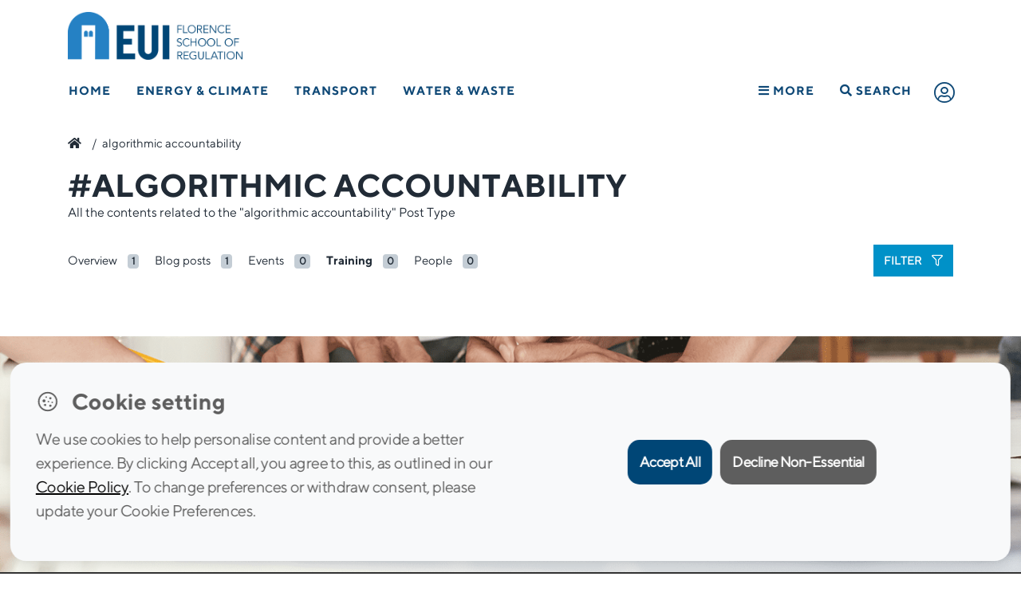

--- FILE ---
content_type: text/html; charset=UTF-8
request_url: https://fsr.eui.eu/tag/algorithmic-accountability/?pt=course
body_size: 18787
content:
<!doctype html>
<html lang="en-GB">
<head>
	<meta charset="UTF-8" />
	<meta name="viewport" content="width=device-width, initial-scale=1" />
	<link rel="profile" href="https://gmpg.org/xfn/11" />
	<meta http-equiv="X-UA-Compatible" content="IE=11">
	<meta name="google-site-verification" content="9KbpL4euVrffAeclF0vBPQQMmOy12QSpEVF3DW6PY5E" />
	
	<link rel="apple-touch-icon" sizes="57x57" href="https://fsr.eui.eu/wp-content/themes/fsr/assets/img/fav/apple-icon-57x57.png">
	<link rel="apple-touch-icon" sizes="60x60" href="https://fsr.eui.eu/wp-content/themes/fsr/assets/img/fav/apple-icon-60x60.png">
	<link rel="apple-touch-icon" sizes="72x72" href="https://fsr.eui.eu/wp-content/themes/fsr/assets/img/fav/apple-icon-72x72.png">
	<link rel="apple-touch-icon" sizes="76x76" href="https://fsr.eui.eu/wp-content/themes/fsr/assets/img/fav/apple-icon-76x76.png">
	<link rel="apple-touch-icon" sizes="114x114" href="https://fsr.eui.eu/wp-content/themes/fsr/assets/img/fav/apple-icon-114x114.png">
	<link rel="apple-touch-icon" sizes="120x120" href="https://fsr.eui.eu/wp-content/themes/fsr/assets/img/fav/apple-icon-120x120.png">
	<link rel="apple-touch-icon" sizes="144x144" href="https://fsr.eui.eu/wp-content/themes/fsr/assets/img/fav/apple-icon-144x144.png">
	<link rel="apple-touch-icon" sizes="152x152" href="https://fsr.eui.eu/wp-content/themes/fsr/assets/img/fav/apple-icon-152x152.png">
	<link rel="apple-touch-icon" sizes="180x180" href="https://fsr.eui.eu/wp-content/themes/fsr/assets/img/fav/apple-icon-180x180.png">
	<link rel="icon" type="image/png" sizes="192x192"  href="https://fsr.eui.eu/wp-content/themes/fsr/assets/img/fav/android-icon-192x192.png">
	<link rel="icon" type="image/png" sizes="32x32" href="https://fsr.eui.eu/wp-content/themes/fsr/assets/img/fav/favicon-32x32.png">
	<link rel="icon" type="image/png" sizes="96x96" href="https://fsr.eui.eu/wp-content/themes/fsr/assets/img/fav/favicon-96x96.png">
	<link rel="icon" type="image/png" sizes="16x16" href="https://fsr.eui.eu/wp-content/themes/fsr/assets/img/fav/favicon-16x16.png">
	<!-- <link rel="manifest" href="/manifest.json"> -->
	<meta name="msapplication-TileColor" content="#ffffff">
	<meta name="msapplication-TileImage" content="https://fsr.eui.eu/wp-content/themes/fsr/assets/img/fav/ms-icon-144x144.png">
	<meta name="theme-color" content="#ffffff">

	<meta name='robots' content='index, follow, max-image-preview:large, max-snippet:-1, max-video-preview:-1' />

	<!-- This site is optimized with the Yoast SEO plugin v24.1 - https://yoast.com/wordpress/plugins/seo/ -->
	<title>algorithmic accountability Archives - Florence School of Regulation</title>
	<link rel="canonical" href="https://fsr.eui.eu/tag/algorithmic-accountability/" />
	<meta property="og:locale" content="en_GB" />
	<meta property="og:type" content="article" />
	<meta property="og:title" content="algorithmic accountability Archives - Florence School of Regulation" />
	<meta property="og:url" content="https://fsr.eui.eu/tag/algorithmic-accountability/" />
	<meta property="og:site_name" content="Florence School of Regulation" />
	<meta property="og:image" content="https://fsr.eui.eu/wp-content/uploads/2022/02/logo-FSR-main.png" />
	<meta property="og:image:width" content="2048" />
	<meta property="og:image:height" content="560" />
	<meta property="og:image:type" content="image/png" />
	<meta name="twitter:card" content="summary_large_image" />
	<script type="application/ld+json" class="yoast-schema-graph">{"@context":"https://schema.org","@graph":[{"@type":"CollectionPage","@id":"https://fsr.eui.eu/tag/algorithmic-accountability/","url":"https://fsr.eui.eu/tag/algorithmic-accountability/","name":"algorithmic accountability Archives - Florence School of Regulation","isPartOf":{"@id":"https://fsr.eui.eu/#website"},"primaryImageOfPage":{"@id":"https://fsr.eui.eu/tag/algorithmic-accountability/#primaryimage"},"image":{"@id":"https://fsr.eui.eu/tag/algorithmic-accountability/#primaryimage"},"thumbnailUrl":"https://fsr.eui.eu/wp-content/uploads/wahyuningtyas-2018-1.jpg","breadcrumb":{"@id":"https://fsr.eui.eu/tag/algorithmic-accountability/#breadcrumb"},"inLanguage":"en-GB"},{"@type":"ImageObject","inLanguage":"en-GB","@id":"https://fsr.eui.eu/tag/algorithmic-accountability/#primaryimage","url":"https://fsr.eui.eu/wp-content/uploads/wahyuningtyas-2018-1.jpg","contentUrl":"https://fsr.eui.eu/wp-content/uploads/wahyuningtyas-2018-1.jpg","width":781,"height":549},{"@type":"BreadcrumbList","@id":"https://fsr.eui.eu/tag/algorithmic-accountability/#breadcrumb","itemListElement":[{"@type":"ListItem","position":1,"name":"","item":"https://fsr.eui.eu/"},{"@type":"ListItem","position":2,"name":"algorithmic accountability"}]},{"@type":"WebSite","@id":"https://fsr.eui.eu/#website","url":"https://fsr.eui.eu/","name":"Florence School of Regulation","description":"","publisher":{"@id":"https://fsr.eui.eu/#organization"},"potentialAction":[{"@type":"SearchAction","target":{"@type":"EntryPoint","urlTemplate":"https://fsr.eui.eu/?s={search_term_string}"},"query-input":{"@type":"PropertyValueSpecification","valueRequired":true,"valueName":"search_term_string"}}],"inLanguage":"en-GB"},{"@type":"Organization","@id":"https://fsr.eui.eu/#organization","name":"Florence School of Regulation","url":"https://fsr.eui.eu/","logo":{"@type":"ImageObject","inLanguage":"en-GB","@id":"https://fsr.eui.eu/#/schema/logo/image/","url":"https://fsr.eui.eu/wp-content/uploads/2022/02/logo-FSR-main.png","contentUrl":"https://fsr.eui.eu/wp-content/uploads/2022/02/logo-FSR-main.png","width":2048,"height":560,"caption":"Florence School of Regulation"},"image":{"@id":"https://fsr.eui.eu/#/schema/logo/image/"},"sameAs":["https://www.linkedin.com/company/florence-school-of-regulation-energy","https://www.youtube.com/user/FSRegulation"]}]}</script>
	<!-- / Yoast SEO plugin. -->


<link rel='dns-prefetch' href='//cdn.datatables.net' />
<link rel="alternate" type="application/rss+xml" title="Florence School of Regulation &raquo; Feed" href="https://fsr.eui.eu/feed/" />
<link rel="alternate" type="text/calendar" title="Florence School of Regulation &raquo; iCal Feed" href="https://fsr.eui.eu/events/?ical=1" />
<link rel="stylesheet" href="https://fsr.eui.eu/wp-content/plugins/events-calendar-pro/src/resources/css/tribe-events-pro-mini-calendar-block.min.css?ver=5.14.5">
<style id='classic-theme-styles-inline-css' type='text/css'>
/*! This file is auto-generated */
.wp-block-button__link{color:#fff;background-color:#32373c;border-radius:9999px;box-shadow:none;text-decoration:none;padding:calc(.667em + 2px) calc(1.333em + 2px);font-size:1.125em}.wp-block-file__button{background:#32373c;color:#fff;text-decoration:none}
</style>
<style id='global-styles-inline-css' type='text/css'>
:root{--wp--preset--aspect-ratio--square: 1;--wp--preset--aspect-ratio--4-3: 4/3;--wp--preset--aspect-ratio--3-4: 3/4;--wp--preset--aspect-ratio--3-2: 3/2;--wp--preset--aspect-ratio--2-3: 2/3;--wp--preset--aspect-ratio--16-9: 16/9;--wp--preset--aspect-ratio--9-16: 9/16;--wp--preset--color--black: #000000;--wp--preset--color--cyan-bluish-gray: #abb8c3;--wp--preset--color--white: #FFF;--wp--preset--color--pale-pink: #f78da7;--wp--preset--color--vivid-red: #cf2e2e;--wp--preset--color--luminous-vivid-orange: #ff6900;--wp--preset--color--luminous-vivid-amber: #fcb900;--wp--preset--color--light-green-cyan: #7bdcb5;--wp--preset--color--vivid-green-cyan: #00d084;--wp--preset--color--pale-cyan-blue: #8ed1fc;--wp--preset--color--vivid-cyan-blue: #0693e3;--wp--preset--color--vivid-purple: #9b51e0;--wp--preset--color--primary: #0073a8;--wp--preset--color--secondary: #005075;--wp--preset--color--dark-gray: #111;--wp--preset--color--light-gray: #767676;--wp--preset--gradient--vivid-cyan-blue-to-vivid-purple: linear-gradient(135deg,rgba(6,147,227,1) 0%,rgb(155,81,224) 100%);--wp--preset--gradient--light-green-cyan-to-vivid-green-cyan: linear-gradient(135deg,rgb(122,220,180) 0%,rgb(0,208,130) 100%);--wp--preset--gradient--luminous-vivid-amber-to-luminous-vivid-orange: linear-gradient(135deg,rgba(252,185,0,1) 0%,rgba(255,105,0,1) 100%);--wp--preset--gradient--luminous-vivid-orange-to-vivid-red: linear-gradient(135deg,rgba(255,105,0,1) 0%,rgb(207,46,46) 100%);--wp--preset--gradient--very-light-gray-to-cyan-bluish-gray: linear-gradient(135deg,rgb(238,238,238) 0%,rgb(169,184,195) 100%);--wp--preset--gradient--cool-to-warm-spectrum: linear-gradient(135deg,rgb(74,234,220) 0%,rgb(151,120,209) 20%,rgb(207,42,186) 40%,rgb(238,44,130) 60%,rgb(251,105,98) 80%,rgb(254,248,76) 100%);--wp--preset--gradient--blush-light-purple: linear-gradient(135deg,rgb(255,206,236) 0%,rgb(152,150,240) 100%);--wp--preset--gradient--blush-bordeaux: linear-gradient(135deg,rgb(254,205,165) 0%,rgb(254,45,45) 50%,rgb(107,0,62) 100%);--wp--preset--gradient--luminous-dusk: linear-gradient(135deg,rgb(255,203,112) 0%,rgb(199,81,192) 50%,rgb(65,88,208) 100%);--wp--preset--gradient--pale-ocean: linear-gradient(135deg,rgb(255,245,203) 0%,rgb(182,227,212) 50%,rgb(51,167,181) 100%);--wp--preset--gradient--electric-grass: linear-gradient(135deg,rgb(202,248,128) 0%,rgb(113,206,126) 100%);--wp--preset--gradient--midnight: linear-gradient(135deg,rgb(2,3,129) 0%,rgb(40,116,252) 100%);--wp--preset--font-size--small: 19.5px;--wp--preset--font-size--medium: 20px;--wp--preset--font-size--large: 36.5px;--wp--preset--font-size--x-large: 42px;--wp--preset--font-size--normal: 22px;--wp--preset--font-size--huge: 49.5px;--wp--preset--spacing--20: 0.44rem;--wp--preset--spacing--30: 0.67rem;--wp--preset--spacing--40: 1rem;--wp--preset--spacing--50: 1.5rem;--wp--preset--spacing--60: 2.25rem;--wp--preset--spacing--70: 3.38rem;--wp--preset--spacing--80: 5.06rem;--wp--preset--shadow--natural: 6px 6px 9px rgba(0, 0, 0, 0.2);--wp--preset--shadow--deep: 12px 12px 50px rgba(0, 0, 0, 0.4);--wp--preset--shadow--sharp: 6px 6px 0px rgba(0, 0, 0, 0.2);--wp--preset--shadow--outlined: 6px 6px 0px -3px rgba(255, 255, 255, 1), 6px 6px rgba(0, 0, 0, 1);--wp--preset--shadow--crisp: 6px 6px 0px rgba(0, 0, 0, 1);}:where(.is-layout-flex){gap: 0.5em;}:where(.is-layout-grid){gap: 0.5em;}body .is-layout-flex{display: flex;}.is-layout-flex{flex-wrap: wrap;align-items: center;}.is-layout-flex > :is(*, div){margin: 0;}body .is-layout-grid{display: grid;}.is-layout-grid > :is(*, div){margin: 0;}:where(.wp-block-columns.is-layout-flex){gap: 2em;}:where(.wp-block-columns.is-layout-grid){gap: 2em;}:where(.wp-block-post-template.is-layout-flex){gap: 1.25em;}:where(.wp-block-post-template.is-layout-grid){gap: 1.25em;}.has-black-color{color: var(--wp--preset--color--black) !important;}.has-cyan-bluish-gray-color{color: var(--wp--preset--color--cyan-bluish-gray) !important;}.has-white-color{color: var(--wp--preset--color--white) !important;}.has-pale-pink-color{color: var(--wp--preset--color--pale-pink) !important;}.has-vivid-red-color{color: var(--wp--preset--color--vivid-red) !important;}.has-luminous-vivid-orange-color{color: var(--wp--preset--color--luminous-vivid-orange) !important;}.has-luminous-vivid-amber-color{color: var(--wp--preset--color--luminous-vivid-amber) !important;}.has-light-green-cyan-color{color: var(--wp--preset--color--light-green-cyan) !important;}.has-vivid-green-cyan-color{color: var(--wp--preset--color--vivid-green-cyan) !important;}.has-pale-cyan-blue-color{color: var(--wp--preset--color--pale-cyan-blue) !important;}.has-vivid-cyan-blue-color{color: var(--wp--preset--color--vivid-cyan-blue) !important;}.has-vivid-purple-color{color: var(--wp--preset--color--vivid-purple) !important;}.has-black-background-color{background-color: var(--wp--preset--color--black) !important;}.has-cyan-bluish-gray-background-color{background-color: var(--wp--preset--color--cyan-bluish-gray) !important;}.has-white-background-color{background-color: var(--wp--preset--color--white) !important;}.has-pale-pink-background-color{background-color: var(--wp--preset--color--pale-pink) !important;}.has-vivid-red-background-color{background-color: var(--wp--preset--color--vivid-red) !important;}.has-luminous-vivid-orange-background-color{background-color: var(--wp--preset--color--luminous-vivid-orange) !important;}.has-luminous-vivid-amber-background-color{background-color: var(--wp--preset--color--luminous-vivid-amber) !important;}.has-light-green-cyan-background-color{background-color: var(--wp--preset--color--light-green-cyan) !important;}.has-vivid-green-cyan-background-color{background-color: var(--wp--preset--color--vivid-green-cyan) !important;}.has-pale-cyan-blue-background-color{background-color: var(--wp--preset--color--pale-cyan-blue) !important;}.has-vivid-cyan-blue-background-color{background-color: var(--wp--preset--color--vivid-cyan-blue) !important;}.has-vivid-purple-background-color{background-color: var(--wp--preset--color--vivid-purple) !important;}.has-black-border-color{border-color: var(--wp--preset--color--black) !important;}.has-cyan-bluish-gray-border-color{border-color: var(--wp--preset--color--cyan-bluish-gray) !important;}.has-white-border-color{border-color: var(--wp--preset--color--white) !important;}.has-pale-pink-border-color{border-color: var(--wp--preset--color--pale-pink) !important;}.has-vivid-red-border-color{border-color: var(--wp--preset--color--vivid-red) !important;}.has-luminous-vivid-orange-border-color{border-color: var(--wp--preset--color--luminous-vivid-orange) !important;}.has-luminous-vivid-amber-border-color{border-color: var(--wp--preset--color--luminous-vivid-amber) !important;}.has-light-green-cyan-border-color{border-color: var(--wp--preset--color--light-green-cyan) !important;}.has-vivid-green-cyan-border-color{border-color: var(--wp--preset--color--vivid-green-cyan) !important;}.has-pale-cyan-blue-border-color{border-color: var(--wp--preset--color--pale-cyan-blue) !important;}.has-vivid-cyan-blue-border-color{border-color: var(--wp--preset--color--vivid-cyan-blue) !important;}.has-vivid-purple-border-color{border-color: var(--wp--preset--color--vivid-purple) !important;}.has-vivid-cyan-blue-to-vivid-purple-gradient-background{background: var(--wp--preset--gradient--vivid-cyan-blue-to-vivid-purple) !important;}.has-light-green-cyan-to-vivid-green-cyan-gradient-background{background: var(--wp--preset--gradient--light-green-cyan-to-vivid-green-cyan) !important;}.has-luminous-vivid-amber-to-luminous-vivid-orange-gradient-background{background: var(--wp--preset--gradient--luminous-vivid-amber-to-luminous-vivid-orange) !important;}.has-luminous-vivid-orange-to-vivid-red-gradient-background{background: var(--wp--preset--gradient--luminous-vivid-orange-to-vivid-red) !important;}.has-very-light-gray-to-cyan-bluish-gray-gradient-background{background: var(--wp--preset--gradient--very-light-gray-to-cyan-bluish-gray) !important;}.has-cool-to-warm-spectrum-gradient-background{background: var(--wp--preset--gradient--cool-to-warm-spectrum) !important;}.has-blush-light-purple-gradient-background{background: var(--wp--preset--gradient--blush-light-purple) !important;}.has-blush-bordeaux-gradient-background{background: var(--wp--preset--gradient--blush-bordeaux) !important;}.has-luminous-dusk-gradient-background{background: var(--wp--preset--gradient--luminous-dusk) !important;}.has-pale-ocean-gradient-background{background: var(--wp--preset--gradient--pale-ocean) !important;}.has-electric-grass-gradient-background{background: var(--wp--preset--gradient--electric-grass) !important;}.has-midnight-gradient-background{background: var(--wp--preset--gradient--midnight) !important;}.has-small-font-size{font-size: var(--wp--preset--font-size--small) !important;}.has-medium-font-size{font-size: var(--wp--preset--font-size--medium) !important;}.has-large-font-size{font-size: var(--wp--preset--font-size--large) !important;}.has-x-large-font-size{font-size: var(--wp--preset--font-size--x-large) !important;}
:where(.wp-block-columns.is-layout-flex){gap: 2em;}:where(.wp-block-columns.is-layout-grid){gap: 2em;}
:root :where(.wp-block-pullquote){font-size: 1.5em;line-height: 1.6;}
:where(.wp-block-post-template.is-layout-flex){gap: 1.25em;}:where(.wp-block-post-template.is-layout-grid){gap: 1.25em;}
</style>
<link rel="stylesheet" href="https://fsr.eui.eu/wp-content/plugins/rscas-cookie-manager/css/cookie-manager.css?ver=9d9774819bc11d323481f9f6b403d991">
<!--[if lt IE 9]>
<link rel="stylesheet" href="https://fsr.eui.eu/wp-content/themes/fsr/assets/js/ie/html5shiv.js?ver=9d9774819bc11d323481f9f6b403d991">
<![endif]-->
<!--[if lt IE 9]>
<link rel="stylesheet" href="https://fsr.eui.eu/wp-content/themes/fsr/assets/js/ie/respond.min.js?ver=9d9774819bc11d323481f9f6b403d991">
<![endif]-->
<link rel="stylesheet" href="https://cdn.datatables.net/1.10.19/css/dataTables.bootstrap4.min.css?ver=9d9774819bc11d323481f9f6b403d991">
<link rel="stylesheet" href="https://fsr.eui.eu/wp-content/themes/fsr/bootstrap.min.css?ver=1.0">
<link rel="stylesheet" href="https://fsr.eui.eu/wp-content/themes/fsr/style.css?ver=9d9774819bc11d323481f9f6b403d991">
<script type="text/javascript" src="https://fsr.eui.eu/wp-includes/js/jquery/jquery.min.js?ver=3.7.1" id="jquery-core-js"></script>
<script type="text/javascript" src="https://fsr.eui.eu/wp-includes/js/jquery/jquery-migrate.min.js?ver=3.4.1" id="jquery-migrate-js"></script>
<script type="text/javascript" src="https://fsr.eui.eu/wp-content/themes/fsr/inc/Integrations/Amcharts/js/index.js" id="amcharts-core-js"></script>
<script type="text/javascript" src="https://fsr.eui.eu/wp-content/themes/fsr/inc/Integrations/Amcharts/js/xy.js" id="amcharts-charts-js"></script>
<script type="text/javascript" src="https://fsr.eui.eu/wp-content/themes/fsr/inc/Integrations/Amcharts/js/Animated.js" id="amcharts-themes-js"></script>
<script type="text/javascript" src="https://fsr.eui.eu/wp-content/themes/fsr/inc/Integrations/Amcharts/js/papaparse.js" id="papaparse-js-js"></script>
<meta name="tec-api-version" content="v1"><meta name="tec-api-origin" content="https://fsr.eui.eu"><link rel="alternate" href="https://fsr.eui.eu/wp-json/tribe/events/v1/events/?tags=algorithmic-accountability" />		<style type="text/css" id="wp-custom-css">
			html {
    scroll-behavior: smooth; 
}
.scroll-offset {
    scroll-margin-top: 80px;
}		</style>
				
	<!-- <script src="https://kit.fontawesome.com/ccef4f098f.js" crossorigin="anonymous"></script> -->
	<link rel="preload" href="https://fsr.eui.eu/wp-content/themes/fsr/assets/css/all.min.css" as="style">
	<link href="https://fsr.eui.eu/wp-content/themes/fsr/assets/css/all.min.css" rel="stylesheet" type="text/css">
			<!-- <link href="https://unpkg.com/aos@2.3.1/dist/aos.css" rel="stylesheet"> -->
	
</head>
<body class="archive tag tag-algorithmic-accountability tag-543 wp-embed-responsive tribe-no-js modula-best-grid-gallery">
<header class="menuBlack">
	<div class="Header--wrapper menuBlack">
				<div class="container">
    <div class="Logos--wrapper">
       
    <a href="/" title="EUI Website" class="Logo--eui" target="_blank" rel="noopener noreferrer">
            <img 
                src="https://fsr.eui.eu/wp-content/themes/fsr/assets/img/raw/logo-FSR-main.png" 
                width="274" 
                height="75" 
                alt="Logo FSR" 
            />
        </a>

    </div>
</div>
		<!-- NAV BAR -->
<div class="primary-menu__wrapper">
        <div class="primary-menu">
            <nav class="nav" role="navigation">
                <ul>
                <li class=" item__21820"><a href="https://fsr.eui.eu/" title="Home">Home</a></li><li class="has-mega-menu item__2"><a href="https://fsr.eui.eu/energy/" title="Energy &amp; Climate">Energy &amp; Climate</a><div class="mega-menu__wrapper js-mega-menu">
                                    <div class="mega-menu">

                                        <div class="mega-menu__subnav">
                                            <nav>

                                                <div class="subnav"><div class='column col1'><ul><li  class="nav-title col1 item__21844"><a href="#" title="AREAS">AREAS</a></li><ul class="sub-sub-nav"><li class=" item__2"><a href="https://fsr.eui.eu/energy/" title="Energy &amp; Climate">Energy &amp; Climate</a></li><li class="ml-3 item__5"><a href="https://fsr.eui.eu/energy/electricity/" title="Electricity">Electricity</a></li><li class="ml-3 item__9"><a href="https://fsr.eui.eu/energy/climate/" title="Climate">Climate</a></li><li class="ml-3 item__8"><a href="https://fsr.eui.eu/energy/energy-union-law/" title="Energy Union Law">Energy Union Law</a></li><li class="ml-3 item__7"><a href="https://fsr.eui.eu/energy/gas/" title="Molecules &amp; Materials">Molecules &amp; Materials</a></li></ul><li  class="nav-title col1 mt-3 item__22460"><a href="/people" title="THE TEAM">THE TEAM</a></li><ul class="sub-sub-nav"></ul><li  class="nav-title col1 mt-3 item__26414"><a href="/knowledge-platform/?area=2" title="KNOWLEDGE">KNOWLEDGE</a></li><ul class="sub-sub-nav"></ul></ul></div><div class='column col2'><ul><li  class="nav-title col2 item__22448"><a href="/publications" title="RESEARCH">RESEARCH</a></li><ul class="sub-sub-nav"><li class=" item__24158"><a href="/publications/" title="Publications">Publications</a></li><li class=" item__22210"><a href="https://fsr.eui.eu/research-projects/" title="Research Projects">Research Projects</a></li><li class=" item__39897"><a href="https://fsr.eui.eu/life-coase-project/" title="LIFE COASE Project">LIFE COASE Project</a></li></ul><li  class="nav-title col2 mt-3 item__22451"><a href="/training/" title="TRAINING">TRAINING</a></li><ul class="sub-sub-nav"><li class=" item__321"><a href="https://fsr.eui.eu/training/residential/" title="Residential courses">Residential courses</a></li><li class=" item__320"><a href="https://fsr.eui.eu/training/online/" title="Online courses">Online courses</a></li><li class=" item__322"><a href="https://fsr.eui.eu/training/tailor-made/" title="Tailor-made courses">Tailor-made courses</a></li></ul><li  class="nav-title col2 mt-3 item__22455"><a href="/events" title="EVENTS">EVENTS</a></li><ul class="sub-sub-nav"></ul></ul></div><div class='column col3'><ul><li  class="nav-title col3 item__22459"><a href="https://fsr.eui.eu/donors/energy-network/" title="DONORS & PARTNERS">DONORS & PARTNERS</a></li><ul class="sub-sub-nav"></ul><li  class="nav-title col3 mt-3 item__23290"><a href="#" title="INITIATIVES">INITIATIVES</a></li><ul class="sub-sub-nav"><li class=" item__44889"><a href="https://www.lightsonwomen.eu/" title="Lights on Women">Lights on Women</a></li><li class=" item__34635"><a href="https://fsr.eui.eu/fsr-annual-scholarships/" title="FSR Annual Scholarships">FSR Annual Scholarships</a></li><li class=" item__47"><a href="https://fsr.eui.eu/fsrglobal/" title="FSR Global">FSR Global</a></li></ul></ul></div>
                                                </div>
                                            </nav>
                                        </div>
                                    </div><div class="mega-menu__bottomlink">
                                            <a href="https://fsr.eui.eu/energy/" class="float-right">Energy &amp; Climate<i class="fas fa-chevron-right"></i></a>
                                        </div></div></li><li class="has-mega-menu item__19"><a href="https://fsr.eui.eu/transport/" title="Transport">Transport</a><div class="mega-menu__wrapper js-mega-menu">
                                    <div class="mega-menu">

                                        <div class="mega-menu__subnav">
                                            <nav>

                                                <div class="subnav"><div class='column col1'><ul><li  class="nav-title col1 item__22485"><a href="#" title="MODES">MODES</a></li><ul class="sub-sub-nav"><li class=" item__164"><a href="https://fsr.eui.eu/transport/air/" title="Air">Air</a></li><li class=" item__173"><a href="https://fsr.eui.eu/transport/intermodal/" title="Cities and Multimodality">Cities and Multimodality</a></li><li class=" item__171"><a href="https://fsr.eui.eu/transport/maritime/" title="Maritime">Maritime</a></li><li class=" item__181"><a href="https://fsr.eui.eu/transport/network-industries/" title="Network Industries">Network Industries</a></li><li class=" item__163"><a href="https://fsr.eui.eu/transport/rail/" title="Rail">Rail</a></li><li class=" item__167"><a href="https://fsr.eui.eu/transport/road/" title="Road">Road</a></li></ul><li  class="nav-title col1 mt-3 item__22496"><a href="/people" title="THE TEAM">THE TEAM</a></li><ul class="sub-sub-nav"></ul></ul></div><div class='column col2'><ul><li  class="nav-title col2 item__22497"><a href="#" title="RESEARCH">RESEARCH</a></li><ul class="sub-sub-nav"><li class=" item__22498"><a href="/publications/?area=Transport&type=Book" title="Books">Books</a></li><li class=" item__22499"><a href="/publications/?area=Transport&type=Other" title="Policy Briefs">Policy Briefs</a></li><li class=" item__22500"><a href="/publications/?area=Transport&type=Technical%20Report" title="Research Reports">Research Reports</a></li><li class=" item__22503"><a href="/publications/?area=Transport&type=Article" title="Journal Articles">Journal Articles</a></li></ul><li  class="nav-title col2 mt-3 item__22959"><a href="https://fsr.eui.eu/digex-project/" title="DIGEX Project">DIGEX Project</a></li><ul class="sub-sub-nav"></ul><li  class="nav-title col2 mt-3 item__22504"><a href="/knowledge-platform/?area=19" title="KNOWLEDGE">KNOWLEDGE</a></li><ul class="sub-sub-nav"></ul></ul></div><div class='column col3'><ul><li  class="nav-title col3 mt-3 item__39464"><a href="https://fsr.eui.eu/training/" title="TRAINING">TRAINING</a></li><ul class="sub-sub-nav"><li class=" item__42869"><a href="https://fsr.eui.eu/course/florence-academy-on-smart-transport-regulation/" title="Florence Academy on Smart Transport Regulation">Florence Academy on Smart Transport Regulation</a></li><li class=" item__39062"><a href="https://fsr.eui.eu/course/summer-school-on-transport-regulation/" title="Summer School on Transport Regulation">Summer School on Transport Regulation</a></li></ul><li  class="nav-title col3 item__22505"><a href="/events" title="EVENTS">EVENTS</a></li><ul class="sub-sub-nav"><li class=" item__22174"><a href="https://fsr.eui.eu/transport-academic-events/" title="Academic Events">Academic Events</a></li><li class=" item__22179"><a href="https://fsr.eui.eu/transport-forums/" title="Forums">Forums</a></li><li class=" item__22176"><a href="https://fsr.eui.eu/transport-executive-seminars/" title="Executive Seminars">Executive Seminars</a></li></ul><li  class="nav-title col3 mt-3 item__22399"><a href="https://fsr.eui.eu/donors/transport/" title="DONORS & PARTNERS">DONORS & PARTNERS</a></li><ul class="sub-sub-nav"></ul></ul></div>
                                                </div>
                                            </nav>
                                        </div>
                                    </div><div class="mega-menu__bottomlink">
                                            <a href="https://fsr.eui.eu/transport/" class="float-right">Transport<i class="fas fa-chevron-right"></i></a>
                                        </div></div></li><li class="has-mega-menu item__26"><a href="https://fsr.eui.eu/water/" title="Water &amp; Waste">Water &amp; Waste</a><div class="mega-menu__wrapper js-mega-menu">
                                    <div class="mega-menu">

                                        <div class="mega-menu__subnav">
                                            <nav>

                                                <div class="subnav"><div class='column col1'><ul><li  class="nav-title col1 item__22521"><a href="/people" title="THE TEAM">THE TEAM</a></li><ul class="sub-sub-nav"></ul><li  class="nav-title col1 mt-3 item__22516"><a href="https://fsr.eui.eu/donors/water/" title="DONORS & PARTNERS">DONORS & PARTNERS</a></li><ul class="sub-sub-nav"></ul></ul></div><div class='column col2'><ul><li  class="nav-title col2 item__22515"><a href="/events" title="EVENTS">EVENTS</a></li><ul class="sub-sub-nav"></ul><li  class="nav-title col2 mt-3 item__22514"><a href="/knowledge-platform/?area=26" title="KNOWLEDGE">KNOWLEDGE</a></li><ul class="sub-sub-nav"></ul></ul></div><div class='column col3'><ul><li  class="nav-title col3 item__22510"><a href="/publications/?area=Water" title="RESEARCH">RESEARCH</a></li><ul class="sub-sub-nav"></ul></ul></div>
                                                </div>
                                            </nav>
                                        </div>
                                    </div><div class="mega-menu__bottomlink">
                                            <a href="https://fsr.eui.eu/water/" class="float-right">Water &amp; Waste<i class="fas fa-chevron-right"></i></a>
                                        </div></div></li><li class="has-mega-menu fl-on-mobile go-right nav-hamburger item__22484"><a href="#" title="More"><i class="fas fa-bars"></i> More</a><div class="mega-menu__wrapper js-mega-menu">
                                    <div class="mega-menu">

                                        <div class="mega-menu__subnav">
                                            <nav>

                                                <div class="subnav"><div class='column col1'><ul><li  class="nav-title col1 item__22300"><a href="https://fsr.eui.eu/about/" title="ABOUT FSR">ABOUT FSR</a></li><ul class="sub-sub-nav"></ul><li  class="nav-title col1 mt-3 item__22526"><a href="/people" title="THE TEAM">THE TEAM</a></li><ul class="sub-sub-nav"></ul><li  class="nav-title col1 mt-3 item__21822"><a href="https://fsr.eui.eu/knowledge-platform/" title="KNOWLEDGE">KNOWLEDGE</a></li><ul class="sub-sub-nav"></ul></ul></div><div class='column col2'><ul><li  class="nav-title col2 item__21936"><a href="https://fsr.eui.eu/publications/" title="RESEARCH">RESEARCH</a></li><ul class="sub-sub-nav"></ul><li  class="nav-title col2 mt-3 item__22527"><a href="/training" title="TRAINING">TRAINING</a></li><ul class="sub-sub-nav"></ul><li  class="nav-title col2 mt-3 item__22529"><a href="/events" title="EVENTS">EVENTS</a></li><ul class="sub-sub-nav"></ul></ul></div><div class='column col3'><ul><li  class="nav-title col3 item__22111"><a href="https://fsr.eui.eu/media/" title="MEDIA">MEDIA</a></li><ul class="sub-sub-nav"></ul><li  class="nav-title col3 mt-3 item__22114"><a href="https://fsr.eui.eu/contacts/" title="CONTACTS">CONTACTS</a></li><ul class="sub-sub-nav"></ul></ul></div>
                                                </div>
                                            </nav>
                                        </div>
                                    </div></div></li><li class="js-search nav-search item__21851"><a href="#" title="Search"><i class="fas fa-search"></i> Search</a><div class="search-bar__wrapper">
                                    <div class="search-bar">
                                        <div class="search-bar__form">
                                            <form method="get" id="searchform" action="https://fsr.eui.eu/">
                                                <i class="fal fa-search fa-2x mr-3"></i>
                                                <input type="text" name="s" class="sform" placeholder="What are you looking for?" />
                                            </form>
                                            <div class="closure js-close-search"><i class="fal fa-times fa-2x" style="color: #979797;"></i></div>
                                        </div> 
                                    </div>
                                </div></li>                 <li clasS="openLogin">
                                            <a href="#" title="User Login" data-toggle="modal" data-target="#modalLogin"><i class="fal fa-user-circle fa-2x"></i></a>
                                     </li>
                </ul>
                            </nav>
        </div><!-- /.primary-menu -->
    </div> <!-- /.primary-menu__wrapper -->    
	</div>
</header>

<div class="container">
		<p id="breadcrumbs"><span><span><a href="https://fsr.eui.eu/"><i class="fas fa-home"></i></a></span> /  <span class="breadcrumb_last" aria-current="page">algorithmic accountability</span></span></p></div>

<div class="Archive">
	
			<div class="container">
		<div class="Archive__header d-flex align-items-center">
					<div class="Archive__header--info">
				<div class="Archive__title"><h1 class="text-uppercase mb-0">#algorithmic accountability</h1></div>
				<div class="Archive__description">
					<p>
						All the contents related to the "algorithmic accountability" Post Type					</p>
				</div>
			</div>
		</div>	
	</div>
		
<div class="Results__overview">
    <div class="container">        
        <ul>
            <li><a href="https://fsr.eui.eu/tag/algorithmic-accountability/?pt=" class="">Overview</a> <span class="badge badge-secondary">1</span></li>
            <li><a href="https://fsr.eui.eu/tag/algorithmic-accountability/?pt=post" class="">Blog posts</a> <span class="badge badge-secondary">1</span></li>
                        <li><a href="https://fsr.eui.eu/tag/algorithmic-accountability/?pt=event" class="">Events</a> <span class="badge badge-secondary">0</span></li>
            <li><a href="https://fsr.eui.eu/tag/algorithmic-accountability/?pt=course" class="active">Training</a> <span class="badge badge-secondary">0</span></li>
            <li><a href="https://fsr.eui.eu/tag/algorithmic-accountability/?pt=people" class="">People</a> <span class="badge badge-secondary">0</span></li>
            <li class="btnFilter"><button class="btn btn-info" onclick="__auth.openFilter(event);">Filter 
                        <i class="far fa-filter"></i>
                        </button></li>
        </ul>
    </div>
</div>


<div class="container"><div class="Tag_acftr"></div></div>
<div class="Results__btnFilter">
    <button class="btn btn-info" onclick="__auth.openFilter(event);">Filter 
                <i class="far fa-filter"></i>
            </button>
</div>
	<svg class="Loader" version="1.1" id="L9" xmlns="http://www.w3.org/2000/svg" xmlns:xlink="http://www.w3.org/1999/xlink" x="0px" y="0px"
  viewBox="0 0 100 100" enable-background="new 0 0 0 0" xml:space="preserve">
		<path fill="#f7b718" d="M73,50c0-12.7-10.3-23-23-23S27,37.3,27,50 M30.9,50c0-10.5,8.5-19.1,19.1-19.1S69.1,39.5,69.1,50">
		<animateTransform 
			attributeName="transform" 
			attributeType="XML" 
			type="rotate"
			dur="1s" 
			from="0 50 50"
			to="360 50 50" 
			repeatCount="indefinite" />
		</path>
	</svg>		<div class="Archive__posts">
		<div class="container">
		<div class="Publication myFsr">
    
        
</div>

		</div>
	</div>
	</div>
</div> <!--Archive-->

<div class="JFilters rightSide">
    <div class="JFilters__scroller">
        <div class="JFilters__header d-flex justify-content-between align-items-center"">
            
                        <form method="get" id="searchform" action="https://fsr.eui.eu/'">
				<input type="text" name="s" placeholder="Search..." value=""/>
			</form>
                        
            <i class="fal fa-times fa-2x" onclick="__auth.closeFilter();"></i>
        </div>
        <div class="JFilters__body">
                                                    <div class="JFilters__item d-flex justify-content-between align-items-center with-accordion" onclick="__auth.openSubarea(this);">
                            <div class="JFilters__item--title text-uppercase">Areas 
                                    </div>
                <i class="fal fa-angle-down fa-2x"></i>
            </div>
            <div class="JFilters__item--hidden">
                <div class="JFilters__item--hidden-item d-flex">
                    <div class="round">
                        <input type="checkbox" id="checkbox22" name="areaInterest" value="2" />
                        <label for="checkbox22"></label>
                    </div> 
                    <div class="JFilters__item--title" data-type="ap" onclick="__auth.checkLabel(this);">
                        Energy & Climate
                    </div>
                </div>
                <div class="JFilters__item--hidden-item d-flex">
                    <div class="round">
                        <input type="checkbox" id="checkbox222" name="areaInterest" value="5" />
                        <label for="checkbox222"></label>
                    </div> 
                    <div class="JFilters__item--title" data-type="ap" onclick="__auth.checkLabel(this);">
                        Electricity
                    </div>
                </div>
                <div class="JFilters__item--hidden-item d-flex">
                    <div class="round">
                        <input type="checkbox" id="checkbox33" name="areaInterest" value="9" />
                        <label for="checkbox33"></label>
                    </div> 
                    <div class="JFilters__item--title" data-type="ap" onclick="__auth.checkLabel(this);">
                        Climate
                    </div>
                </div>
                <div class="JFilters__item--hidden-item d-flex">
                    <div class="round">
                        <input type="checkbox" id="checkbox44" name="areaInterest" value="8"  />
                        <label for="checkbox44"></label>
                    </div> 
                    <div class="JFilters__item--title" data-type="ap" onclick="__auth.checkLabel(this);">
                        Energy Union Law
                    </div>
                </div>
                <div class="JFilters__item--hidden-item d-flex">
                    <div class="round">
                        <input type="checkbox" id="checkbox55" name="areaInterest" value="7" />
                        <label for="checkbox55"></label>
                    </div> 
                    <div class="JFilters__item--title" data-type="ap" onclick="__auth.checkLabel(this);" >
                        Gas
                    </div>
                </div>
                <div class="JFilters__item--hidden-item d-flex">
                    <div class="round">
                        <input type="checkbox" id="checkbox77" name="areaInterest" value="47" />
                        <label for="checkbox77"></label>
                    </div> 
                    <div class="JFilters__item--title" data-type="ap" onclick="__auth.checkLabel(this);">
                     Global
                    </div>
                </div>
                <div class="JFilters__item--hidden-item d-flex">
                    <div class="round">
                        <input type="checkbox" id="checkbox88" name="areaInterest" value="11" />
                        <label for="checkbox88"></label>
                    </div> 
                    <div class="JFilters__item--title" data-type="ap" onclick="__auth.checkLabel(this);">
                    Communications & Media
                    </div>
                </div>
                <div class="JFilters__item--hidden-item d-flex">
                    <div class="round">
                        <input type="checkbox" id="checkbox99" name="areaInterest" value="19" />
                        <label for="checkbox99"></label>
                    </div> 
                    <div class="JFilters__item--title" data-type="ap" onclick="__auth.checkLabel(this);">
                     Transport
                    </div>
                </div>
                <div class="JFilters__item--hidden-item d-flex">
                    <div class="round">
                        <input type="checkbox" id="checkbox999" name="areaInterest" value="26" />
                        <label for="checkbox999"></label>
                    </div> 
                    <div class="JFilters__item--title" data-type="ap" onclick="__auth.checkLabel(this);">
                     Water
                    </div>
                </div>
            </div>

                                    <div class="JFilters__item d-flex justify-content-between align-items-center with-accordion disabled">
                            <div class="JFilters__item--title text-uppercase">Types of Blog Post
                                    </div>
                <i class="fal fa-angle-down fa-2x"></i>
            </div>
            <div class="JFilters__item--hidden">
                <div class="JFilters__item--hidden-item d-flex">
                    <div class="round">
                        <input type="checkbox" id="checkboxNews" name="typePost" value="156" />
                        <label for="checkboxNews"></label>
                    </div> 
                    <div class="JFilters__item--title" data-type="ptt" onclick="__auth.checkLabel(this);">
                        News
                    </div>
                </div>
                <div class="JFilters__item--hidden-item d-flex">
                    <div class="round">
                        <input type="checkbox" id="checkboxInterviews" name="typePost" value="155" />
                        <label for="checkboxInterviews"></label>
                    </div> 
                    <div class="JFilters__item--title" data-type="ptt" onclick="__auth.checkLabel(this);">
                    Interviews
                    </div>
                </div>
                <div class="JFilters__item--hidden-item d-flex">
                    <div class="round">
                        <input type="checkbox" id="checkboxTOM" name="typePost" value="151" />
                        <label for="checkboxTOM"></label>
                    </div> 
                    <div class="JFilters__item--title" data-type="ptt" onclick="__auth.checkLabel(this);">
                    Topic of the month
                    </div>
                </div>
                <div class="JFilters__item--hidden-item d-flex">
                    <div class="round">
                        <input type="checkbox" id="checkboxBites" name="typePost" value="661" />
                        <label for="checkboxBites"></label>
                    </div> 
                    <div class="JFilters__item--title" data-type="ptt" onclick="__auth.checkLabel(this);">
                    Research bites
                    </div>
                </div>
                <div class="JFilters__item--hidden-item d-flex">
                    <div class="round">
                        <input type="checkbox" id="checkboxCTB" name="typePost" value="663" />
                        <label for="checkboxCTB"></label>
                    </div> 
                    <div class="JFilters__item--title" data-type="ptt" onclick="__auth.checkLabel(this);">
                    Cover the basics
                    </div>
                </div>
                <div class="JFilters__item--hidden-item d-flex">
                    <div class="round">
                        <input type="checkbox" id="checkboxOpinion" name="typePost" value="282" />
                        <label for="checkboxOpinion"></label>
                    </div> 
                    <div class="JFilters__item--title" data-type="ptt" onclick="__auth.checkLabel(this);">
                    Opinion
                    </div>
                </div>
                <div class="JFilters__item--hidden-item d-flex">
                    <div class="round">
                        <input type="checkbox" id="checkboxLOF" name="typePost" value="194" />
                        <label for="checkboxLOF"></label>
                    </div> 
                    <div class="JFilters__item--title" data-type="ptt" onclick="__auth.checkLabel(this);">
                    Lights on Women
                    </div>
                </div>
                <div class="JFilters__item--hidden-item d-flex">
                    <div class="round">
                        <input type="checkbox" id="checkboxHigh" name="typePost" value="154" />
                        <label for="checkboxHigh"></label>
                    </div> 
                    <div class="JFilters__item--title" data-type="ptt" onclick="__auth.checkLabel(this);">
                    Highlights
                    </div>
                </div>
                <div class="JFilters__item--hidden-item d-flex">
                    <div class="round">
                        <input type="checkbox" id="checkboxAC" name="typePost" value="211" />
                        <label for="checkboxAC"></label>
                    </div> 
                    <div class="JFilters__item--title" data-type="ptt" onclick="__auth.checkLabel(this);">
                    Annual Conference
                    </div>
                </div>
            </div>

                                    <div class="JFilters__item d-flex justify-content-between align-items-center with-accordion disabled">
                
                <div class="JFilters__item--title text-uppercase">Types of Publication
                                    </div>
                <i class="fal fa-angle-down fa-2x"></i>
            </div>
            <div class="JFilters__item--hidden">
                <div class="JFilters__item--hidden-item d-flex">
                    <div class="round">
                        <input type="checkbox" id="checkboxArt" name="typePub" value="Article" />
                        <label for="checkboxArt"></label>
                    </div> 
                    <div class="JFilters__item--title" data-type="tp" onclick="__auth.checkLabel(this);">
                    Article
                    </div>
                </div>
                <div class="JFilters__item--hidden-item d-flex">
                    <div class="round">
                        <input type="checkbox" id="checkboxBook" name="typePub" value="Book" />
                        <label for="checkboxBook"></label>
                    </div> 
                    <div class="JFilters__item--title" data-type="tp" onclick="__auth.checkLabel(this);">
                    Book
                    </div>
                </div>
                <div class="JFilters__item--hidden-item d-flex">
                    <div class="round">
                        <input type="checkbox" id="checkboxCBook" name="typePub" value="Contribution to book" />
                        <label for="checkboxCBook"></label>
                    </div> 
                    <div class="JFilters__item--title" data-type="tp" onclick="__auth.checkLabel(this);">
                    Contribution to book
                    </div>
                </div>
                <div class="JFilters__item--hidden-item d-flex">
                    <div class="round">
                        <input type="checkbox" id="checkboxPB" name="typePub" value="Policy Brief" />
                        <label for="checkboxPB"></label>
                    </div> 
                    <div class="JFilters__item--title" data-type="tp" onclick="__auth.checkLabel(this);">
                    Policy Brief
                    </div>
                </div>
                <div class="JFilters__item--hidden-item d-flex">
                    <div class="round">
                        <input type="checkbox" id="checkboxTR" name="typePub" value="Technical Report" />
                        <label for="checkboxTR"></label>
                    </div> 
                    <div class="JFilters__item--title" data-type="tp" onclick="__auth.checkLabel(this);">
                    Technical Report
                    </div>
                </div>
                <div class="JFilters__item--hidden-item d-flex">
                    <div class="round">
                        <input type="checkbox" id="checkboxWP" name="typePub" value="Working Paper" />
                        <label for="checkboxWP"></label>
                    </div> 
                    <div class="JFilters__item--title" data-type="tp" onclick="__auth.checkLabel(this);">
                    Working Paper
                    </div>
                </div>
                <div class="JFilters__item--hidden-item d-flex">
                    <div class="round">
                        <input type="checkbox" id="checkboxOther" name="typePub" value="Other" />
                        <label for="checkboxOther"></label>
                    </div> 
                    <div class="JFilters__item--title" data-type="tp" onclick="__auth.checkLabel(this);">
                    Other
                    </div>
                </div>
            </div>

                                    <div class="JFilters__item d-flex justify-content-between align-items-center with-accordion" onclick="__auth.openSubarea(this);">
                            <div class="JFilters__item--title text-uppercase">Year
                                    </div>
                <i class="fal fa-angle-down fa-2x"></i>
            </div>
            <div class="JFilters__item--hidden">
                                     <div class="JFilters__item--hidden-item d-flex">
                        <div class="round">
                            <input type="checkbox" id="checkbox2026" name="year" value="2026" />
                            <label for="checkbox2026"></label>
                        </div> 
                        <div class="JFilters__item--title" data-type="yp" onclick="__auth.checkLabel(this);">
                        2026                        </div>
                    </div>
                                     <div class="JFilters__item--hidden-item d-flex">
                        <div class="round">
                            <input type="checkbox" id="checkbox2025" name="year" value="2025" />
                            <label for="checkbox2025"></label>
                        </div> 
                        <div class="JFilters__item--title" data-type="yp" onclick="__auth.checkLabel(this);">
                        2025                        </div>
                    </div>
                                     <div class="JFilters__item--hidden-item d-flex">
                        <div class="round">
                            <input type="checkbox" id="checkbox2024" name="year" value="2024" />
                            <label for="checkbox2024"></label>
                        </div> 
                        <div class="JFilters__item--title" data-type="yp" onclick="__auth.checkLabel(this);">
                        2024                        </div>
                    </div>
                                     <div class="JFilters__item--hidden-item d-flex">
                        <div class="round">
                            <input type="checkbox" id="checkbox2023" name="year" value="2023" />
                            <label for="checkbox2023"></label>
                        </div> 
                        <div class="JFilters__item--title" data-type="yp" onclick="__auth.checkLabel(this);">
                        2023                        </div>
                    </div>
                                     <div class="JFilters__item--hidden-item d-flex">
                        <div class="round">
                            <input type="checkbox" id="checkbox2022" name="year" value="2022" />
                            <label for="checkbox2022"></label>
                        </div> 
                        <div class="JFilters__item--title" data-type="yp" onclick="__auth.checkLabel(this);">
                        2022                        </div>
                    </div>
                                     <div class="JFilters__item--hidden-item d-flex">
                        <div class="round">
                            <input type="checkbox" id="checkbox2021" name="year" value="2021" />
                            <label for="checkbox2021"></label>
                        </div> 
                        <div class="JFilters__item--title" data-type="yp" onclick="__auth.checkLabel(this);">
                        2021                        </div>
                    </div>
                                     <div class="JFilters__item--hidden-item d-flex">
                        <div class="round">
                            <input type="checkbox" id="checkbox2020" name="year" value="2020" />
                            <label for="checkbox2020"></label>
                        </div> 
                        <div class="JFilters__item--title" data-type="yp" onclick="__auth.checkLabel(this);">
                        2020                        </div>
                    </div>
                                     <div class="JFilters__item--hidden-item d-flex">
                        <div class="round">
                            <input type="checkbox" id="checkbox2019" name="year" value="2019" />
                            <label for="checkbox2019"></label>
                        </div> 
                        <div class="JFilters__item--title" data-type="yp" onclick="__auth.checkLabel(this);">
                        2019                        </div>
                    </div>
                                     <div class="JFilters__item--hidden-item d-flex">
                        <div class="round">
                            <input type="checkbox" id="checkbox2018" name="year" value="2018" />
                            <label for="checkbox2018"></label>
                        </div> 
                        <div class="JFilters__item--title" data-type="yp" onclick="__auth.checkLabel(this);">
                        2018                        </div>
                    </div>
                                     <div class="JFilters__item--hidden-item d-flex">
                        <div class="round">
                            <input type="checkbox" id="checkbox2017" name="year" value="2017" />
                            <label for="checkbox2017"></label>
                        </div> 
                        <div class="JFilters__item--title" data-type="yp" onclick="__auth.checkLabel(this);">
                        2017                        </div>
                    </div>
                                     <div class="JFilters__item--hidden-item d-flex">
                        <div class="round">
                            <input type="checkbox" id="checkbox2016" name="year" value="2016" />
                            <label for="checkbox2016"></label>
                        </div> 
                        <div class="JFilters__item--title" data-type="yp" onclick="__auth.checkLabel(this);">
                        2016                        </div>
                    </div>
                               
            </div>

            </div>
            
                    </div>
    </div>
</div><section id="Joinus" class="Box Joinus" style="background-image:url(https://fsr.eui.eu/wp-content/uploads/2019/10/newsletter.png); background-size: cover; background-position: center;">
    <div class="Joinus__box">
        <h3 class="text-uppercase">Join our community</h3>
        <p>To meet, discuss and learn in the channel that suits you best.</p>
        <div class="Joinus__footer d-flex flex-wrap">
        <a href="#" class="btn btn-info mt-1" data-toggle="modal" data-target="#modalNewsletter">Subscribe</a>
            <ul class="Box__social-list">
                                                <li>
                    <a href="http://www.linkedin.com/company/florence-school-of-regulation-energy" target="_blank" rel="noopener noreferrer" class="lin" title="FSR Linkedin Page">
                        <i class="fab fa-linkedin-in"></i>
                    </a>
                </li>
                                                                <li>
                    <a href="http://www.facebook.com/pages/Florence-School-of-Regulation/176119569092102" target="_blank" rel="noopener noreferrer" class="fb" title="FSR Facebook Page">
                        <i class="fab fa-facebook-f"></i>
                        </a>
                </li>
                            </ul>
        </div>
    </div>
</section>


<footer>
    <div class="container">
        <div class="row">
            <div class="col-md-4">
            <img src="https://fsr.eui.eu/wp-content/uploads/2021/03/FSR-n.png" alt="FSR logo" style="max-width: 159px;">
                            <address>European University Institute<br />
Via Boccaccio 121, <br />
I-50133 Florence, Italy<br />
FSR.Secretariat@eui.eu<br />
+39 055 4685 878</address>
                                </div>
            <div class="col-md-2">
                <h3 class="Footer--label">ABOUT US</h3>
                <ul id="menu-about-us" class="footer_vertical"><li class="menu-item menu-the-fsr"><a href="https://fsr.eui.eu/about/">The FSR</a></li>
<li class="menu-item menu-people"><a href="/people">People</a></li>
<li class="menu-item menu-media"><a href="https://fsr.eui.eu/media/">Media</a></li>
<li class="menu-item menu-jobs"><a href="https://fsr.eui.eu/jobs/">Jobs</a></li>
</ul>            </div>
            <div class="col-md-2"> 
                <h3 class="Footer--label">AREAS</h3>
                <ul id="menu-fsr-areas" class="footer_vertical"><li class="menu-item menu-energy-climate"><a href="https://fsr.eui.eu/energy/">Energy &amp; Climate</a></li>
<li class="menu-item menu-transport"><a href="https://fsr.eui.eu/transport/">Transport</a></li>
<li class="menu-item menu-water-waste"><a href="https://fsr.eui.eu/water/">Water &amp; Waste</a></li>
</ul>            </div>
            <div class="col-md-4">
                            <h3 class="Footer--label">NEWSLETTER</h3>
                                    <div class="Newsletter-box">
                        <p>Get monthly insights and all the opportunities for training, events, and research at the FSR.</p>
                        <form>
                            <div class="form-group">
                                <div class="input-group">
                                    <input type="email" class="form-control" placeholder="Enter your email" aria-label="Enter your email" aria-describedby="button-addon2">
                                    <div class="input-group-append">
                                        <button class="btn btn-primary" type="button" id="button-addon2" data-toggle="modal" data-target="#modalNewsletter">Subscribe</button>
                                    </div>
                                </div>
                            </div>
                        </form>
                    </div>
                            </div>
        </div>
        <div class="divider"></div>
        <div class="row">
            <div class="col-md-6">
                <ul id="menu-terms" class="footer_horizontal"><li class="menu-item menu-terms-and-conditions"><a target="_blank" rel="noopener" href="https://www.eui.eu/AboutTheWebsite/Disclaimer">Terms and Conditions</a></li>
<li class="menu-item menu-data-protection"><a target="_blank" rel="noopener" href="https://www.eui.eu/About/DataProtection">Data Protection</a></li>
</ul>            </div>
            <div class="col-md-6 text-md-right">
                <div class="copyright">© 2025 Florence School of Regulation, European University Institute</div>
            </div>
        </div>
    </div>
</footer>

<div class="scroll-icon active"><div id="scroll-down"></div> <p>scroll</p></div>
<div class="scroll-icon-up"><div id="scroll-down"></div> <p>top <i class="fas fa-chevron-up"></i></p></div>

<div class="Mobilemenu menuBlack" id="Mobilemenu">
  <div class="Mobilemenu__logo">
      <a href="/" title="Homepage">
      <img 
            src="https://fsr.eui.eu/wp-content/themes/fsr/assets/img/raw/logo-FSR-main.png" 
            width="132" 
            height="36" 
            alt="Logo FSR" 
        />
      </a>
  </div>
  <div class="Mobilemenu__icon ml-auto">
  <div class="mobileLogin">
        <a href="#" title="User Login" data-toggle="modal" data-target="#modalLogin"><i class="fal fa-user-circle fa-2x"></i></a>
      </div>
    <a href="#general" title="open or close the menu" id="header_menu_button" class="header_with_title">
      <span></span>
      <b class="header_menu_button_title">MENU</b>
	  </a>
  </div>
  <div class="Mobilemenu__container">
    <ul class="navi-nav">
       
                <li class=""><a href="https://fsr.eui.eu/">Home</a></li><li class="has-mega-menu hasSubmenu">
                                    <a href="javascript:void(0);">Energy &amp; Climate<i class="fas fa-plus float-right"></i></a>
                                    <div class="header_nav_submenu">
                                        <ul class="sub-menu"><li class="headerSubNav"><a href="javascript:void(0);">AREAS</a><ul class="subSubNav"><li><a href="https://fsr.eui.eu/energy/" title="Energy &amp; Climate">Energy &amp; Climate</a></li><li><a href="https://fsr.eui.eu/energy/electricity/" title="Electricity">Electricity</a></li><li><a href="https://fsr.eui.eu/energy/climate/" title="Climate">Climate</a></li><li><a href="https://fsr.eui.eu/energy/energy-union-law/" title="Energy Union Law">Energy Union Law</a></li><li><a href="https://fsr.eui.eu/energy/gas/" title="Molecules &amp; Materials">Molecules &amp; Materials</a></li></ul></li><li class="headerSubNav"><a href="/people">THE TEAM</a><ul class="subSubNav"></ul></li><li class="headerSubNav"><a href="/knowledge-platform/?area=2">KNOWLEDGE</a><ul class="subSubNav"></ul></li><li class="headerSubNav"><a href="/publications">RESEARCH</a><ul class="subSubNav"><li><a href="/publications/" title="Publications">Publications</a></li><li><a href="https://fsr.eui.eu/research-projects/" title="Research Projects">Research Projects</a></li><li><a href="https://fsr.eui.eu/life-coase-project/" title="LIFE COASE Project">LIFE COASE Project</a></li></ul></li><li class="headerSubNav"><a href="/training/">TRAINING</a><ul class="subSubNav"><li><a href="https://fsr.eui.eu/training/residential/" title="Residential courses">Residential courses</a></li><li><a href="https://fsr.eui.eu/training/online/" title="Online courses">Online courses</a></li><li><a href="https://fsr.eui.eu/training/tailor-made/" title="Tailor-made courses">Tailor-made courses</a></li></ul></li><li class="headerSubNav"><a href="/events">EVENTS</a><ul class="subSubNav"></ul></li><li class="headerSubNav"><a href="https://fsr.eui.eu/donors/energy-network/">DONORS & PARTNERS</a><ul class="subSubNav"></ul></li><li class="headerSubNav"><a href="javascript:void(0);">INITIATIVES</a><ul class="subSubNav"><li><a href="https://www.lightsonwomen.eu/" title="Lights on Women">Lights on Women</a></li><li><a href="https://fsr.eui.eu/fsr-annual-scholarships/" title="FSR Annual Scholarships">FSR Annual Scholarships</a></li><li><a href="https://fsr.eui.eu/fsrglobal/" title="FSR Global">FSR Global</a></li></ul></li></ul>
                                    </div>
                                  </li><li class="has-mega-menu hasSubmenu">
                                    <a href="javascript:void(0);">Transport<i class="fas fa-plus float-right"></i></a>
                                    <div class="header_nav_submenu">
                                        <ul class="sub-menu"><li class="headerSubNav"><a href="javascript:void(0);">MODES</a><ul class="subSubNav"><li><a href="https://fsr.eui.eu/transport/air/" title="Air">Air</a></li><li><a href="https://fsr.eui.eu/transport/intermodal/" title="Cities and Multimodality">Cities and Multimodality</a></li><li><a href="https://fsr.eui.eu/transport/maritime/" title="Maritime">Maritime</a></li><li><a href="https://fsr.eui.eu/transport/network-industries/" title="Network Industries">Network Industries</a></li><li><a href="https://fsr.eui.eu/transport/rail/" title="Rail">Rail</a></li><li><a href="https://fsr.eui.eu/transport/road/" title="Road">Road</a></li></ul></li><li class="headerSubNav"><a href="/people">THE TEAM</a><ul class="subSubNav"></ul></li><li class="headerSubNav"><a href="javascript:void(0);">RESEARCH</a><ul class="subSubNav"><li><a href="/publications/?area=Transport&type=Book" title="Books">Books</a></li><li><a href="/publications/?area=Transport&type=Other" title="Policy Briefs">Policy Briefs</a></li><li><a href="/publications/?area=Transport&type=Technical%20Report" title="Research Reports">Research Reports</a></li><li><a href="/publications/?area=Transport&type=Article" title="Journal Articles">Journal Articles</a></li></ul></li><li class="headerSubNav"><a href="https://fsr.eui.eu/digex-project/">DIGEX Project</a><ul class="subSubNav"></ul></li><li class="headerSubNav"><a href="/knowledge-platform/?area=19">KNOWLEDGE</a><ul class="subSubNav"></ul></li><li class="headerSubNav"><a href="https://fsr.eui.eu/training/">TRAINING</a><ul class="subSubNav"><li><a href="https://fsr.eui.eu/course/florence-academy-on-smart-transport-regulation/" title="Florence Academy on Smart Transport Regulation">Florence Academy on Smart Transport Regulation</a></li><li><a href="https://fsr.eui.eu/course/summer-school-on-transport-regulation/" title="Summer School on Transport Regulation">Summer School on Transport Regulation</a></li></ul></li><li class="headerSubNav"><a href="/events">EVENTS</a><ul class="subSubNav"><li><a href="https://fsr.eui.eu/transport-academic-events/" title="Academic Events">Academic Events</a></li><li><a href="https://fsr.eui.eu/transport-forums/" title="Forums">Forums</a></li><li><a href="https://fsr.eui.eu/transport-executive-seminars/" title="Executive Seminars">Executive Seminars</a></li></ul></li><li class="headerSubNav"><a href="https://fsr.eui.eu/donors/transport/">DONORS & PARTNERS</a><ul class="subSubNav"></ul></li></ul>
                                    </div>
                                  </li><li class="has-mega-menu hasSubmenu">
                                    <a href="javascript:void(0);">Water &amp; Waste<i class="fas fa-plus float-right"></i></a>
                                    <div class="header_nav_submenu">
                                        <ul class="sub-menu"><li class="headerSubNav"><a href="/people">THE TEAM</a><ul class="subSubNav"></ul></li><li class="headerSubNav"><a href="https://fsr.eui.eu/donors/water/">DONORS & PARTNERS</a><ul class="subSubNav"></ul></li><li class="headerSubNav"><a href="/events">EVENTS</a><ul class="subSubNav"></ul></li><li class="headerSubNav"><a href="/knowledge-platform/?area=26">KNOWLEDGE</a><ul class="subSubNav"></ul></li><li class="headerSubNav"><a href="/publications/?area=Water">RESEARCH</a><ul class="subSubNav"></ul></li></ul>
                                    </div>
                                  </li><li class="has-mega-menu fl-on-mobile go-right nav-hamburger hasSubmenu">
                                    <a href="javascript:void(0);">More<i class="fas fa-plus float-right"></i></a>
                                    <div class="header_nav_submenu">
                                        <ul class="sub-menu"><li class="headerSubNav"><a href="https://fsr.eui.eu/about/">ABOUT FSR</a><ul class="subSubNav"></ul></li><li class="headerSubNav"><a href="/people">THE TEAM</a><ul class="subSubNav"></ul></li><li class="headerSubNav"><a href="https://fsr.eui.eu/knowledge-platform/">KNOWLEDGE</a><ul class="subSubNav"></ul></li><li class="headerSubNav"><a href="https://fsr.eui.eu/publications/">RESEARCH</a><ul class="subSubNav"></ul></li><li class="headerSubNav"><a href="/training">TRAINING</a><ul class="subSubNav"></ul></li><li class="headerSubNav"><a href="/events">EVENTS</a><ul class="subSubNav"></ul></li><li class="headerSubNav"><a href="https://fsr.eui.eu/media/">MEDIA</a><ul class="subSubNav"></ul></li><li class="headerSubNav"><a href="https://fsr.eui.eu/contacts/">CONTACTS</a><ul class="subSubNav"></ul></li></ul>
                                    </div>
                                  </li><li class="js-search nav-search mt-5"> 
                                        <div class="search-bar__form">
                                            <form method="get" id="searchform" action="https://fsr.eui.eu/">
                                            <i class="fas fa-search" aria-hidden="true"></i>    
                                            <input type="text" name="s" placeholder="Search..." />
                                            </form>
                                        </div> 
                                    </li>                
                </ul>
                <button class="btn btn-outline-default" data-toggle="modal" data-target="#modalNewsletter">sign up to our newsletter &nbsp;<i class="fal fa-sign-in fa-lg"></i></button>
  </div>
</div>
<!-- Modal -->
<div id="modalNewsletter" class="modal modal__big fade-scale" tabindex="-1" role="dialog">
  <div class="modal-dialog" role="document">
    <div class="modal-content">
      <div class="modal-header">
        <h5 class="modal-title">
            <a href="/" title="Homepage FSR" class="Logo--Fsr">
                <img 
                    src="https://fsr.eui.eu/wp-content/themes/fsr/assets/img/raw/logo-fsr.png" 
                    width="159" 
                    height="84" 
                    alt="Logo EUI" 
                    style="max-width: 65%;"
                />
            </a>
        </h5>
        <button type="button" class="close" data-dismiss="modal" aria-label="Close">
          <span aria-hidden="true">&times;</span>
        </button>
      </div>
      <div class="modal-body">
        <div class="row justify-content-md-center">
        <form id="Newsletter" class="col-md-6">
        <h5>Subscribe to our Newsletter</h5>
            <div class="form-group">
                <label for="email">Email address*</label>
                <input type="email" class="form-control" id="email" aria-describedby="email" placeholder="Enter email">
                <div class="valid-feedback">Looks good!</div>
                <div class="invalid-feedback">Please provide a valid email address.</div>
            </div>
            <div class="form-group">
                <label for="first_name">First Name*</label>
                <input type="text" class="form-control" id="first_name" aria-describedby="first_name" placeholder="Enter your First name">
                <div class="valid-feedback">Looks good!</div>
                <div class="invalid-feedback">Please provide your First Name.</div>
            </div>
            <div class="form-group">
                <label for="last_name">Last Name*</label>
                <input type="text" class="form-control" id="last_name" aria-describedby="last_name" placeholder="Enter your Last name">
                <div class="valid-feedback">Looks good!</div>
                <div class="invalid-feedback">Please provide your Last Name.</div>
            </div>
            <div class="form-group">
              <label for="chooseType">Organization</label>
                <input type="text" class="form-control" id="organization" aria-describedby="last_name" placeholder="Enter your Organization name">
                <small id="last_name" class="form-text text-muted"></small>
            </div>
            <div class="form-group">
              <label for="country">Country of employment*</label>
              <select class="custom-select rounded-0" id="country">
                <option selected disabled>Choose your country</option>
                <option value="Afghanistan">Afghanistan</option>
                <option value="Åland Islands">Åland Islands</option>
                <option value="Albania">Albania</option>
                <option value="Algeria">Algeria</option>
                <option value="American Samoa">American Samoa</option>
                <option value="Andorra">Andorra</option>
                <option value="Angola">Angola</option>
                <option value="Anguilla">Anguilla</option>
                <option value="Antarctica">Antarctica</option>
                <option value="Antigua and Barbuda">Antigua and Barbuda</option>
                <option value="Argentina">Argentina</option>
                <option value="Armenia">Armenia</option>
                <option value="Aruba">Aruba</option>
                <option value="Australia">Australia</option>
                <option value="Austria">Austria</option>
                <option value="Azerbaijan">Azerbaijan</option>
                <option value="Bahamas">Bahamas</option>
                <option value="Bahrain">Bahrain</option>
                <option value="Bangladesh">Bangladesh</option>
                <option value="Barbados">Barbados</option>
                <option value="Belarus">Belarus</option>
                <option value="Belgium">Belgium</option>
                <option value="Belize">Belize</option>
                <option value="Benin">Benin</option>
                <option value="Bermuda">Bermuda</option>
                <option value="Bhutan">Bhutan</option>
                <option value="Bolivia">Bolivia</option>
                <option value="Bosnia and Herzegovina">Bosnia and Herzegovina</option>
                <option value="Botswana">Botswana</option>
                <option value="Bouvet Island">Bouvet Island</option>
                <option value="Brazil">Brazil</option>
                <option value="British Indian Ocean Territory">British Indian Ocean Territory</option>
                <option value="Brunei Darussalam">Brunei Darussalam</option>
                <option value="Bulgaria">Bulgaria</option>
                <option value="Burkina Faso">Burkina Faso</option>
                <option value="Burundi">Burundi</option>
                <option value="Cambodia">Cambodia</option>
                <option value="Cameroon">Cameroon</option>
                <option value="Canada">Canada</option>
                <option value="Cape Verde">Cape Verde</option>
                <option value="Cayman Islands">Cayman Islands</option>
                <option value="Central African Republic">Central African Republic</option>
                <option value="Chad">Chad</option>
                <option value="Chile">Chile</option>
                <option value="China">China</option>
                <option value="Christmas Island">Christmas Island</option>
                <option value="Cocos (Keeling) Islands">Cocos (Keeling) Islands</option>
                <option value="Colombia">Colombia</option>
                <option value="Comoros">Comoros</option>
                <option value="Congo">Congo</option>
                <option value="Congo, The Democratic Republic of The">Congo, The Democratic Republic of The</option>
                <option value="Cook Islands">Cook Islands</option>
                <option value="Costa Rica">Costa Rica</option>
                <option value="Cote D'ivoire">Cote D'ivoire</option>
                <option value="Croatia">Croatia</option>
                <option value="Cuba">Cuba</option>
                <option value="Cyprus">Cyprus</option>
                <option value="Czech Republic">Czech Republic</option>
                <option value="Denmark">Denmark</option>
                <option value="Djibouti">Djibouti</option>
                <option value="Dominica">Dominica</option>
                <option value="Dominican Republic">Dominican Republic</option>
                <option value="Ecuador">Ecuador</option>
                <option value="Egypt">Egypt</option>
                <option value="El Salvador">El Salvador</option>
                <option value="Equatorial Guinea">Equatorial Guinea</option>
                <option value="Eritrea">Eritrea</option>
                <option value="Estonia">Estonia</option>
                <option value="Ethiopia">Ethiopia</option>
                <option value="Falkland Islands (Malvinas)">Falkland Islands (Malvinas)</option>
                <option value="Faroe Islands">Faroe Islands</option>
                <option value="Fiji">Fiji</option>
                <option value="Finland">Finland</option>
                <option value="France">France</option>
                <option value="French Guiana">French Guiana</option>
                <option value="French Polynesia">French Polynesia</option>
                <option value="French Southern Territories">French Southern Territories</option>
                <option value="Gabon">Gabon</option>
                <option value="Gambia">Gambia</option>
                <option value="Georgia">Georgia</option>
                <option value="Germany">Germany</option>
                <option value="Ghana">Ghana</option>
                <option value="Gibraltar">Gibraltar</option>
                <option value="Greece">Greece</option>
                <option value="Greenland">Greenland</option>
                <option value="Grenada">Grenada</option>
                <option value="Guadeloupe">Guadeloupe</option>
                <option value="Guam">Guam</option>
                <option value="Guatemala">Guatemala</option>
                <option value="Guernsey">Guernsey</option>
                <option value="Guinea">Guinea</option>
                <option value="Guinea-bissau">Guinea-bissau</option>
                <option value="Guyana">Guyana</option>
                <option value="Haiti">Haiti</option>
                <option value="Heard Island and Mcdonald Islands">Heard Island and Mcdonald Islands</option>
                <option value="Holy See (Vatican City State)">Holy See (Vatican City State)</option>
                <option value="Honduras">Honduras</option>
                <option value="Hong Kong">Hong Kong</option>
                <option value="Hungary">Hungary</option>
                <option value="Iceland">Iceland</option>
                <option value="India">India</option>
                <option value="Indonesia">Indonesia</option>
                <option value="Iran, Islamic Republic of">Iran, Islamic Republic of</option>
                <option value="Iraq">Iraq</option>
                <option value="Ireland">Ireland</option>
                <option value="Isle of Man">Isle of Man</option>
                <option value="Israel">Israel</option>
                <option value="Italy">Italy</option>
                <option value="Jamaica">Jamaica</option>
                <option value="Japan">Japan</option>
                <option value="Jersey">Jersey</option>
                <option value="Jordan">Jordan</option>
                <option value="Kazakhstan">Kazakhstan</option>
                <option value="Kenya">Kenya</option>
                <option value="Kiribati">Kiribati</option>
                <option value="Korea, Democratic People's Republic of">Korea, Democratic People's Republic of</option>
                <option value="Korea, Republic of">Korea, Republic of</option>
                <option value="Kuwait">Kuwait</option>
                <option value="Kyrgyzstan">Kyrgyzstan</option>
                <option value="Lao People's Democratic Republic">Lao People's Democratic Republic</option>
                <option value="Latvia">Latvia</option>
                <option value="Lebanon">Lebanon</option>
                <option value="Lesotho">Lesotho</option>
                <option value="Liberia">Liberia</option>
                <option value="Libyan Arab Jamahiriya">Libyan Arab Jamahiriya</option>
                <option value="Liechtenstein">Liechtenstein</option>
                <option value="Lithuania">Lithuania</option>
                <option value="Luxembourg">Luxembourg</option>
                <option value="Macao">Macao</option>
                <option value="Macedonia, The Former Yugoslav Republic of">Macedonia, The Former Yugoslav Republic of</option>
                <option value="Madagascar">Madagascar</option>
                <option value="Malawi">Malawi</option>
                <option value="Malaysia">Malaysia</option>
                <option value="Maldives">Maldives</option>
                <option value="Mali">Mali</option>
                <option value="Malta">Malta</option>
                <option value="Marshall Islands">Marshall Islands</option>
                <option value="Martinique">Martinique</option>
                <option value="Mauritania">Mauritania</option>
                <option value="Mauritius">Mauritius</option>
                <option value="Mayotte">Mayotte</option>
                <option value="Mexico">Mexico</option>
                <option value="Micronesia, Federated States of">Micronesia, Federated States of</option>
                <option value="Moldova, Republic of">Moldova, Republic of</option>
                <option value="Monaco">Monaco</option>
                <option value="Mongolia">Mongolia</option>
                <option value="Montenegro">Montenegro</option>
                <option value="Montserrat">Montserrat</option>
                <option value="Morocco">Morocco</option>
                <option value="Mozambique">Mozambique</option>
                <option value="Myanmar">Myanmar</option>
                <option value="Namibia">Namibia</option>
                <option value="Nauru">Nauru</option>
                <option value="Nepal">Nepal</option>
                <option value="Netherlands">Netherlands</option>
                <option value="Netherlands Antilles">Netherlands Antilles</option>
                <option value="New Caledonia">New Caledonia</option>
                <option value="New Zealand">New Zealand</option>
                <option value="Nicaragua">Nicaragua</option>
                <option value="Niger">Niger</option>
                <option value="Nigeria">Nigeria</option>
                <option value="Niue">Niue</option>
                <option value="Norfolk Island">Norfolk Island</option>
                <option value="Northern Mariana Islands">Northern Mariana Islands</option>
                <option value="Norway">Norway</option>
                <option value="Oman">Oman</option>
                <option value="Pakistan">Pakistan</option>
                <option value="Palau">Palau</option>
                <option value="Palestinian Territory, Occupied">Palestinian Territory, Occupied</option>
                <option value="Panama">Panama</option>
                <option value="Papua New Guinea">Papua New Guinea</option>
                <option value="Paraguay">Paraguay</option>
                <option value="Peru">Peru</option>
                <option value="Philippines">Philippines</option>
                <option value="Pitcairn">Pitcairn</option>
                <option value="Poland">Poland</option>
                <option value="Portugal">Portugal</option>
                <option value="Puerto Rico">Puerto Rico</option>
                <option value="Qatar">Qatar</option>
                <option value="Reunion">Reunion</option>
                <option value="Romania">Romania</option>
                <option value="Russian Federation">Russian Federation</option>
                <option value="Rwanda">Rwanda</option>
                <option value="Saint Helena">Saint Helena</option>
                <option value="Saint Kitts and Nevis">Saint Kitts and Nevis</option>
                <option value="Saint Lucia">Saint Lucia</option>
                <option value="Saint Pierre and Miquelon">Saint Pierre and Miquelon</option>
                <option value="Saint Vincent and The Grenadines">Saint Vincent and The Grenadines</option>
                <option value="Samoa">Samoa</option>
                <option value="San Marino">San Marino</option>
                <option value="Sao Tome and Principe">Sao Tome and Principe</option>
                <option value="Saudi Arabia">Saudi Arabia</option>
                <option value="Senegal">Senegal</option>
                <option value="Serbia">Serbia</option>
                <option value="Seychelles">Seychelles</option>
                <option value="Sierra Leone">Sierra Leone</option>
                <option value="Singapore">Singapore</option>
                <option value="Slovakia">Slovakia</option>
                <option value="Slovenia">Slovenia</option>
                <option value="Solomon Islands">Solomon Islands</option>
                <option value="Somalia">Somalia</option>
                <option value="South Africa">South Africa</option>
                <option value="South Georgia and The South Sandwich Islands">South Georgia and The South Sandwich Islands</option>
                <option value="Spain">Spain</option>
                <option value="Sri Lanka">Sri Lanka</option>
                <option value="Sudan">Sudan</option>
                <option value="Suriname">Suriname</option>
                <option value="Svalbard and Jan Mayen">Svalbard and Jan Mayen</option>
                <option value="Swaziland">Swaziland</option>
                <option value="Sweden">Sweden</option>
                <option value="Switzerland">Switzerland</option>
                <option value="Syrian Arab Republic">Syrian Arab Republic</option>
                <option value="Taiwan, Province of China">Taiwan, Province of China</option>
                <option value="Tajikistan">Tajikistan</option>
                <option value="Tanzania, United Republic of">Tanzania, United Republic of</option>
                <option value="Thailand">Thailand</option>
                <option value="Timor-leste">Timor-leste</option>
                <option value="Togo">Togo</option>
                <option value="Tokelau">Tokelau</option>
                <option value="Tonga">Tonga</option>
                <option value="Trinidad and Tobago">Trinidad and Tobago</option>
                <option value="Tunisia">Tunisia</option>
                <option value="Turkey">Turkey</option>
                <option value="Turkmenistan">Turkmenistan</option>
                <option value="Turks and Caicos Islands">Turks and Caicos Islands</option>
                <option value="Tuvalu">Tuvalu</option>
                <option value="Uganda">Uganda</option>
                <option value="Ukraine">Ukraine</option>
                <option value="United Arab Emirates">United Arab Emirates</option>
                <option value="United Kingdom">United Kingdom</option>
                <option value="United States">United States</option>
                <option value="United States Minor Outlying Islands">United States Minor Outlying Islands</option>
                <option value="Uruguay">Uruguay</option>
                <option value="Uzbekistan">Uzbekistan</option>
                <option value="Vanuatu">Vanuatu</option>
                <option value="Venezuela">Venezuela</option>
                <option value="Viet Nam">Viet Nam</option>
                <option value="Virgin Islands, British">Virgin Islands, British</option>
                <option value="Virgin Islands, U.S.">Virgin Islands, U.S.</option>
                <option value="Wallis and Futuna">Wallis and Futuna</option>
                <option value="Western Sahara">Western Sahara</option>
                <option value="Yemen">Yemen</option>
                <option value="Zambia">Zambia</option>
                <option value="Zimbabwe">Zimbabwe</option>
              </select>
              <div class="valid-feedback">Looks good!</div>
              <div class="invalid-feedback">Please choose a country.</div>
            </div>
            

            <div class="form-group">
                <div id="privacy">
                  <p class="pp">
                  Personal data will be processed in accordance with the EUI’s Data Protection Policy 
                  (<a href="https://www.eui.eu/Documents/AboutEUI/Organization/PresidentDecisionOnPrivacy.pdf" target="_blank" rel="noopener noreferrer">President’s Decision No. 10 of 18 February 2019 regarding Data Protection at the EUI)</a>. 
                  You have the right to withdraw your consent at any time. 
                  Your consent preferences could be revised directly from the links in the footer of the newsletter or through an email sent to <a href="mailto:fsr@eui.eu">fsr@eui.eu</a>.
                  </p>
                  <div class="custom-control custom-radio custom-control-inline">
                    <input type="radio" id="pN1" name="privacyNewsletter" class="custom-control-input" value="1">
                    <label class="custom-control-label" for="pN1">I agree</label>
                  </div>
                  <div class="custom-control custom-radio custom-control-inline">
                    <input type="radio" id="pN2" name="privacyNewsletter" class="custom-control-input" value="0">
                    <label class="custom-control-label" for="pN2">I don't agree</label>
                  </div>
                </div>
                <div class="valid-feedback">Looks good!</div>
                <div class="invalid-feedback">You must agree before submitting.</div>
            </div>


        </form>
        </div>




      </div>
      <div class="modal-footer">
        <button type="button" class="btn btn-outline-secondary" data-dismiss="modal">Close</button>
        <button type="button" class="btn btn-outline-primary submitNewsletter">Save changes</button>
      </div>
    </div>
  </div>





    <div class="toast" role="alert" aria-live="polite" aria-atomic="true" data-delay="10000">
      <div class="toast-header">
        <div class="imgNote rounded mr-2 success"></div>
        <strong class="mr-auto titleToast">Bootstrap</strong>
        <button type="button" class="ml-2 mb-1 close" data-dismiss="toast" aria-label="Close">
          <span aria-hidden="true">&times;</span>
        </button>
      </div>
      <div class="toast-body">
        Hello, world! This is a toast message.
      </div>
    </div>



</div>
<!-- Modal -->
<div id="modalLogin" class="modal fade-scale" tabindex="-1" role="dialog">
  <div class="modal-dialog" role="document">
    <div class="modal-content">
      
      <div class="modal-header">
        <h4 class="modal-title">
            Sign In
        </h4>
        <button type="button" class="close" data-dismiss="modal" aria-label="Close">
          <i class="fal fa-times fa-lg"></i>
        </button>
      </div>

      <div class="modal-body">
          
        <form class="fsr__login" autocomplete="off">
        <div class="alert" role="alert"></div>
            <div class="form-group">
                <label for="email__login">Email</label>
                <input type="email" class="form-control" id="email__login" aria-describedby="emailHelp" autocomplete="off" >
                <div class="login invalid-feedback">Please provide a valid email address.</div>
            </div>
            <div class="form-group">
                <label for="password__login" class="float-left">Password</label>
                <label class="forgotpassword__login float-right"><a href="javascript:void(0)" onclick="__auth.showRecoverForm();">Forgot password?</a></label>
                <div class="input-group" id="show_hide_password">
                    <input type="password" class="form-control" id="password__login" autocomplete="off" >
                    <div class="input-group-append">
                        <a class="input-group-text" toggle="#password__login" href="javascript:void(0)"><i class="fal fa-eye" aria-hidden="true"></i></a>
                    </div>
                </div>
                <div class="password invalid-feedback">Please insert your password.</div>
            </div>
            <div class="form-group form-check">
                <label class="container--checkbox small">Remember me?
                    <input type="checkbox" value="false" id="remember__login" name="remember__login">
                    <span class="checkmark"></span>
                </label>
            </div>
            <div class="form-group">
                <!-- <button class="g-recaptcha btn btn-outline-primary d-flex align-items-center w-100 mt-3" data-sitekey="6Lfib6gUAAAAAOOGM1QW7qX9OYDi97DbTnizxdCQ" data-callback='onSubmit' data-action='submit'>Log in <i class="fal fa-sign-in ml-auto fa-lg"></i></button> -->
                <button type="button" id="submit" class="btn btn-outline-primary d-flex align-items-center w-100 mt-3" onclick="__auth.loginSubmit(event);">Log in <i class="fal fa-sign-in ml-auto fa-lg"></i></button>
                <p class="g-disclaimer">
                  This site is protected by reCAPTCHA and the Google
                  <a href="https://policies.google.com/privacy" target="_blank" rel="noopener noreferrer">Privacy Policy</a> and
                  <a href="https://policies.google.com/terms" target="_blank" rel="noopener noreferrer">Terms of Service</a> apply.
                </p>
            </div>
            <input type="hidden" name="recaptcha_response_login" id="recaptchaResponse_login">
        </form>

        <form class="password__recover">
        <div class="alert" role="alert"></div>
            <p>Please enter your email address below. You will receive a link to reset your password.</p>
            <div class="form-group">
                <label for="email__reset">Your Email address</label>
                <input type="email" class="form-control" id="email__reset" aria-describedby="emailHelp" autocomplete="off" >
                <input type="hidden" name="recaptcha_response_recover" id="recaptchaResponse_recover">
                <div class="recover invalid-feedback">Please provide a valid email address.</div>
            </div>
            <div class="form-group">
                <button type="button" id="recover" class="btn btn-outline-primary d-flex align-items-center w-100 mt-3" onclick="__auth.recoverSubmit(event);">Recover <i class="fal fa-user-unlock ml-auto fa-lg"></i></button>
                <p class="g-disclaimer">
                  This site is protected by reCAPTCHA and the Google
                  <a href="https://policies.google.com/privacy" target="_blank" rel="noopener noreferrer">Privacy Policy</a> and
                  <a href="https://policies.google.com/terms" target="_blank" rel="noopener noreferrer">Terms of Service</a> apply.
                </p>
            </div>

            <label class="forgotpassword__login mt-5"><a href="javascript:void(0)" onclick="__auth.showLoginForm();">« Go back to Log in</a></label>
        </form>

        <div class="password__recover--response">
            <p>Email with instructions has been sent to you.</p>
            <a href="javascript:void(0)" class="btn btn-outline-primary d-flex align-items-center w-100 mt-3" onclick="__auth.showLoginForm();">Log in <i class="fal fa-sign-in ml-auto fa-lg"></i></a>
        </div>


      </div>

      


      <div class="modal-footer">
          <h5 class="mt-3">Create an account</h5>
          <p>Create a free FSR account to customize the website experience and subscribe to our courses and events.</p>
          <a href="/register/" class="btn btn-outline-dark d-flex align-items-center w-100 mb-4">Join for free <i class="fal fa-user-plus ml-auto fa-lg"></i></a>
      </div>

    </div>
  </div>

</div>


<!-- Modal -->
<div class="modal" id="modalLoggedIn" tabindex="-1" role="dialog" aria-labelledby="modalLoggedIn" aria-hidden="true">
  <div class="modal-dialog">
    <div class="modal-content">
      <div class="modal-header">
      <h4 class="modal-title" id="modalLoggedIn">
            </h4>
        <button type="button" class="close d-block d-md-none" data-dismiss="modal" aria-label="Close">
          <span aria-hidden="true">&times;</span>
        </button>
      </div>
      <div class="modal-body">
          <ul>
              <li><a href="/account" title="My Profile Page">My account <i class="fal fa-arrow-right"></i></a></li>
              <li><a href="/account/my-fsr" title="My FSR">My FSR <i class="fal fa-arrow-right"></i></a></li>
              <li><a href="/account/bookmarks" title="My Bookmarks">My Bookmarks <i class="fal fa-arrow-right"></i></a></li>
              <li><a href="https://fsr.eui.eu/wp-login.php?action=logout&amp;redirect_to=%2F&amp;_wpnonce=2e79634dfd" title="Logout" class="logout">Logout</a></li>
          </ul>
      </div>
    </div>
  </div>
</div>

<div id="Cookie__banner">
                <div class="Cookie__row">
                    <div class="Cookie__col">
                        <h4><svg xmlns="http://www.w3.org/2000/svg" width="30" height="30" viewBox="0 0 30 30" fill="none">
<path d="M15 2.8125C8.28 2.8125 2.8125 8.28 2.8125 15C2.8125 21.72 8.28 27.1875 15 27.1875C21.72 27.1875 27.1875 21.72 27.1875 15C27.1875 8.28 21.72 2.8125 15 2.8125ZM15 4.6875C20.6859 4.6875 25.3125 9.31406 25.3125 15C25.3125 20.6859 20.6859 25.3125 15 25.3125C9.31406 25.3125 4.6875 20.6859 4.6875 15C4.6875 9.31406 9.31406 4.6875 15 4.6875ZM13.125 8.4375C12.8764 8.4375 12.6379 8.53627 12.4621 8.71209C12.2863 8.8879 12.1875 9.12636 12.1875 9.375C12.1875 9.62364 12.2863 9.8621 12.4621 10.0379C12.6379 10.2137 12.8764 10.3125 13.125 10.3125C13.3736 10.3125 13.6121 10.2137 13.7879 10.0379C13.9637 9.8621 14.0625 9.62364 14.0625 9.375C14.0625 9.12636 13.9637 8.8879 13.7879 8.71209C13.6121 8.53627 13.3736 8.4375 13.125 8.4375ZM18.2812 9.375C17.9083 9.375 17.5506 9.52316 17.2869 9.78688C17.0232 10.0506 16.875 10.4083 16.875 10.7812C16.875 11.1542 17.0232 11.5119 17.2869 11.7756C17.5506 12.0393 17.9083 12.1875 18.2812 12.1875C18.6542 12.1875 19.0119 12.0393 19.2756 11.7756C19.5393 11.5119 19.6875 11.1542 19.6875 10.7812C19.6875 10.4083 19.5393 10.0506 19.2756 9.78688C19.0119 9.52316 18.6542 9.375 18.2812 9.375ZM10.3125 12.1875C9.81522 12.1875 9.33831 12.385 8.98668 12.7367C8.63504 13.0883 8.4375 13.5652 8.4375 14.0625C8.4375 14.5598 8.63504 15.0367 8.98668 15.3883C9.33831 15.74 9.81522 15.9375 10.3125 15.9375C10.8098 15.9375 11.2867 15.74 11.6383 15.3883C11.99 15.0367 12.1875 14.5598 12.1875 14.0625C12.1875 13.5652 11.99 13.0883 11.6383 12.7367C11.2867 12.385 10.8098 12.1875 10.3125 12.1875ZM15.9375 14.0625C15.6889 14.0625 15.4504 14.1613 15.2746 14.3371C15.0988 14.5129 15 14.7514 15 15C15 15.2486 15.0988 15.4871 15.2746 15.6629C15.4504 15.8387 15.6889 15.9375 15.9375 15.9375C16.1861 15.9375 16.4246 15.8387 16.6004 15.6629C16.7762 15.4871 16.875 15.2486 16.875 15C16.875 14.7514 16.7762 14.5129 16.6004 14.3371C16.4246 14.1613 16.1861 14.0625 15.9375 14.0625ZM20.625 15C20.3764 15 20.1379 15.0988 19.9621 15.2746C19.7863 15.4504 19.6875 15.6889 19.6875 15.9375C19.6875 16.1861 19.7863 16.4246 19.9621 16.6004C20.1379 16.7762 20.3764 16.875 20.625 16.875C20.8736 16.875 21.1121 16.7762 21.2879 16.6004C21.4637 16.4246 21.5625 16.1861 21.5625 15.9375C21.5625 15.6889 21.4637 15.4504 21.2879 15.2746C21.1121 15.0988 20.8736 15 20.625 15ZM11.7188 17.8125C11.3458 17.8125 10.9881 17.9607 10.7244 18.2244C10.4607 18.4881 10.3125 18.8458 10.3125 19.2188C10.3125 19.5917 10.4607 19.9494 10.7244 20.2131C10.9881 20.4768 11.3458 20.625 11.7188 20.625C12.0917 20.625 12.4494 20.4768 12.7131 20.2131C12.9768 19.9494 13.125 19.5917 13.125 19.2188C13.125 18.8458 12.9768 18.4881 12.7131 18.2244C12.4494 17.9607 12.0917 17.8125 11.7188 17.8125ZM18.2812 18.75C17.9083 18.75 17.5506 18.8982 17.2869 19.1619C17.0232 19.4256 16.875 19.7833 16.875 20.1562C16.875 20.5292 17.0232 20.8869 17.2869 21.1506C17.5506 21.4143 17.9083 21.5625 18.2812 21.5625C18.6542 21.5625 19.0119 21.4143 19.2756 21.1506C19.5393 20.8869 19.6875 20.5292 19.6875 20.1562C19.6875 19.7833 19.5393 19.4256 19.2756 19.1619C19.0119 18.8982 18.6542 18.75 18.2812 18.75Z" fill="#5E5E5E"/>
</svg> Cookie setting</h4>
                        <p>We use cookies to help personalise content and provide a better experience. By clicking Accept all, you agree to this, as outlined in our <a href="/cookie-policy" title="Cookie Policy">Cookie Policy</a>. To change preferences or withdraw consent, please update your Cookie Preferences.</p>
                    </div>
                    <div class="Cookie__col">
                        <div class="Cookie__buttons">
                            <button id="Cookie__banner--accept">Accept All</button>
                            <button id="Cookie__banner--decline">Decline Non-Essential</button>
                        </div>
                    </div>
                </div>
              </div>		<script>
		( function ( body ) {
			'use strict';
			body.className = body.className.replace( /\btribe-no-js\b/, 'tribe-js' );
		} )( document.body );
		</script>
		<script> /* <![CDATA[ */var tribe_l10n_datatables = {"aria":{"sort_ascending":": activate to sort column ascending","sort_descending":": activate to sort column descending"},"length_menu":"Show _MENU_ entries","empty_table":"No data available in table","info":"Showing _START_ to _END_ of _TOTAL_ entries","info_empty":"Showing 0 to 0 of 0 entries","info_filtered":"(filtered from _MAX_ total entries)","zero_records":"No matching records found","search":"Search:","all_selected_text":"All items on this page were selected. ","select_all_link":"Select all pages","clear_selection":"Clear Selection.","pagination":{"all":"All","next":"Next","previous":"Previous"},"select":{"rows":{"0":"","_":": Selected %d rows","1":": Selected 1 row"}},"datepicker":{"dayNames":["Sunday","Monday","Tuesday","Wednesday","Thursday","Friday","Saturday"],"dayNamesShort":["Sun","Mon","Tue","Wed","Thu","Fri","Sat"],"dayNamesMin":["S","M","T","W","T","F","S"],"monthNames":["January","February","March","April","May","June","July","August","September","October","November","December"],"monthNamesShort":["January","February","March","April","May","June","July","August","September","October","November","December"],"monthNamesMin":["Jan","Feb","Mar","Apr","May","Jun","Jul","Aug","Sep","Oct","Nov","Dec"],"nextText":"Next","prevText":"Prev","currentText":"Today","closeText":"Done","today":"Today","clear":"Clear"}};/* ]]> */ </script><script type="text/javascript" id="cookie-manager-js-js-extra">
/* <![CDATA[ */
var cookieManagerAjax = {"ajaxurl":"https:\/\/fsr.eui.eu\/wp-admin\/admin-ajax.php","site_url":"https:\/\/fsr.eui.eu","ga_id":"G-Z2GPYF7XFQ","iframe_block_text":"This content is blocked. Accept <a href=\"\/cookie-policy\">cookies<\/a> to view.","cookie_icon":"https:\/\/fsr.eui.eu\/wp-content\/plugins\/rscas-cookie-manager\/img\/cookie-solid.png"};
/* ]]> */
</script>
<script type="text/javascript" src="https://fsr.eui.eu/wp-content/plugins/rscas-cookie-manager/js/cookie-manager.js?ver=1.0.0" id="cookie-manager-js-js"></script>
<script type="text/javascript" src="https://fsr.eui.eu/wp-content/themes/fsr/assets/js/vendors.min.js?ver=4.3.0" id="FSR__JS_VENDORS-js"></script>
<script type="text/javascript" id="FSR__JS_CUSTOM-js-extra">
/* <![CDATA[ */
var FSR_AJAX = {"ajax":"https:\/\/fsr.eui.eu\/wp-admin\/admin-ajax.php","nonce":"a9d4794481"};
/* ]]> */
</script>
<script type="text/javascript" src="https://fsr.eui.eu/wp-content/themes/fsr/assets/js/custom.min.js?ver=4.3.0" id="FSR__JS_CUSTOM-js"></script>
<script type="text/javascript" src="https://cdn.datatables.net/1.10.19/js/jquery.dataTables.min.js?ver=4.3.0" id="FSR__DATATABLE_JQ-js"></script>
<script type="text/javascript" src="https://cdn.datatables.net/responsive/2.2.3/js/dataTables.responsive.min.js?ver=4.3.0" id="FSR__DATATABLE_RS-js"></script>
<script type="text/javascript" id="FSR__AUTH-js-extra">
/* <![CDATA[ */
var FSR_AUTH_AJAX = {"ajax":"https:\/\/fsr.eui.eu\/wp-admin\/admin-ajax.php","nonce":"3047fb53a1"};
/* ]]> */
</script>
<script type="text/javascript" src="https://fsr.eui.eu/wp-content/themes/fsr/assets/js/auth.js?ver=4.3.0" id="FSR__AUTH-js"></script>
	<script>
	/(trident|msie)/i.test(navigator.userAgent)&&document.getElementById&&window.addEventListener&&window.addEventListener("hashchange",function(){var t,e=location.hash.substring(1);/^[A-z0-9_-]+$/.test(e)&&(t=document.getElementById(e))&&(/^(?:a|select|input|button|textarea)$/i.test(t.tagName)||(t.tabIndex=-1),t.focus())},!1);
	</script>
	<script src="https://www.google.com/recaptcha/api.js?render=6Lfib6gUAAAAAOOGM1QW7qX9OYDi97DbTnizxdCQ"></script>



<script>
  var object_id = 543;
  var element = jQuery( ".item__" + object_id );
  if( element.length ){
    if( element.hasClass("has-mega-menu") ){
        element.addClass("current-item");
    }
  } 
</script>

    
<script type="text/plain" class="ce-script">
!function(d,s,id){
    var js,fjs=d.getElementsByTagName(s)[0],p=/^http:/.test(d.location)?'http':'https';
    if(!d.getElementById(id)){js=d.createElement(s);
    js.id=id;js.src=p+'://platform.twitter.com/widgets.js';
    fjs.parentNode.insertBefore(js,fjs);
}}(document, 'script', 'twitter-wjs');
</script>



</body>
</html>

--- FILE ---
content_type: text/html; charset=utf-8
request_url: https://www.google.com/recaptcha/api2/anchor?ar=1&k=6Lfib6gUAAAAAOOGM1QW7qX9OYDi97DbTnizxdCQ&co=aHR0cHM6Ly9mc3IuZXVpLmV1OjQ0Mw..&hl=en&v=PoyoqOPhxBO7pBk68S4YbpHZ&size=invisible&anchor-ms=20000&execute-ms=30000&cb=p8ld93mfwot7
body_size: 48720
content:
<!DOCTYPE HTML><html dir="ltr" lang="en"><head><meta http-equiv="Content-Type" content="text/html; charset=UTF-8">
<meta http-equiv="X-UA-Compatible" content="IE=edge">
<title>reCAPTCHA</title>
<style type="text/css">
/* cyrillic-ext */
@font-face {
  font-family: 'Roboto';
  font-style: normal;
  font-weight: 400;
  font-stretch: 100%;
  src: url(//fonts.gstatic.com/s/roboto/v48/KFO7CnqEu92Fr1ME7kSn66aGLdTylUAMa3GUBHMdazTgWw.woff2) format('woff2');
  unicode-range: U+0460-052F, U+1C80-1C8A, U+20B4, U+2DE0-2DFF, U+A640-A69F, U+FE2E-FE2F;
}
/* cyrillic */
@font-face {
  font-family: 'Roboto';
  font-style: normal;
  font-weight: 400;
  font-stretch: 100%;
  src: url(//fonts.gstatic.com/s/roboto/v48/KFO7CnqEu92Fr1ME7kSn66aGLdTylUAMa3iUBHMdazTgWw.woff2) format('woff2');
  unicode-range: U+0301, U+0400-045F, U+0490-0491, U+04B0-04B1, U+2116;
}
/* greek-ext */
@font-face {
  font-family: 'Roboto';
  font-style: normal;
  font-weight: 400;
  font-stretch: 100%;
  src: url(//fonts.gstatic.com/s/roboto/v48/KFO7CnqEu92Fr1ME7kSn66aGLdTylUAMa3CUBHMdazTgWw.woff2) format('woff2');
  unicode-range: U+1F00-1FFF;
}
/* greek */
@font-face {
  font-family: 'Roboto';
  font-style: normal;
  font-weight: 400;
  font-stretch: 100%;
  src: url(//fonts.gstatic.com/s/roboto/v48/KFO7CnqEu92Fr1ME7kSn66aGLdTylUAMa3-UBHMdazTgWw.woff2) format('woff2');
  unicode-range: U+0370-0377, U+037A-037F, U+0384-038A, U+038C, U+038E-03A1, U+03A3-03FF;
}
/* math */
@font-face {
  font-family: 'Roboto';
  font-style: normal;
  font-weight: 400;
  font-stretch: 100%;
  src: url(//fonts.gstatic.com/s/roboto/v48/KFO7CnqEu92Fr1ME7kSn66aGLdTylUAMawCUBHMdazTgWw.woff2) format('woff2');
  unicode-range: U+0302-0303, U+0305, U+0307-0308, U+0310, U+0312, U+0315, U+031A, U+0326-0327, U+032C, U+032F-0330, U+0332-0333, U+0338, U+033A, U+0346, U+034D, U+0391-03A1, U+03A3-03A9, U+03B1-03C9, U+03D1, U+03D5-03D6, U+03F0-03F1, U+03F4-03F5, U+2016-2017, U+2034-2038, U+203C, U+2040, U+2043, U+2047, U+2050, U+2057, U+205F, U+2070-2071, U+2074-208E, U+2090-209C, U+20D0-20DC, U+20E1, U+20E5-20EF, U+2100-2112, U+2114-2115, U+2117-2121, U+2123-214F, U+2190, U+2192, U+2194-21AE, U+21B0-21E5, U+21F1-21F2, U+21F4-2211, U+2213-2214, U+2216-22FF, U+2308-230B, U+2310, U+2319, U+231C-2321, U+2336-237A, U+237C, U+2395, U+239B-23B7, U+23D0, U+23DC-23E1, U+2474-2475, U+25AF, U+25B3, U+25B7, U+25BD, U+25C1, U+25CA, U+25CC, U+25FB, U+266D-266F, U+27C0-27FF, U+2900-2AFF, U+2B0E-2B11, U+2B30-2B4C, U+2BFE, U+3030, U+FF5B, U+FF5D, U+1D400-1D7FF, U+1EE00-1EEFF;
}
/* symbols */
@font-face {
  font-family: 'Roboto';
  font-style: normal;
  font-weight: 400;
  font-stretch: 100%;
  src: url(//fonts.gstatic.com/s/roboto/v48/KFO7CnqEu92Fr1ME7kSn66aGLdTylUAMaxKUBHMdazTgWw.woff2) format('woff2');
  unicode-range: U+0001-000C, U+000E-001F, U+007F-009F, U+20DD-20E0, U+20E2-20E4, U+2150-218F, U+2190, U+2192, U+2194-2199, U+21AF, U+21E6-21F0, U+21F3, U+2218-2219, U+2299, U+22C4-22C6, U+2300-243F, U+2440-244A, U+2460-24FF, U+25A0-27BF, U+2800-28FF, U+2921-2922, U+2981, U+29BF, U+29EB, U+2B00-2BFF, U+4DC0-4DFF, U+FFF9-FFFB, U+10140-1018E, U+10190-1019C, U+101A0, U+101D0-101FD, U+102E0-102FB, U+10E60-10E7E, U+1D2C0-1D2D3, U+1D2E0-1D37F, U+1F000-1F0FF, U+1F100-1F1AD, U+1F1E6-1F1FF, U+1F30D-1F30F, U+1F315, U+1F31C, U+1F31E, U+1F320-1F32C, U+1F336, U+1F378, U+1F37D, U+1F382, U+1F393-1F39F, U+1F3A7-1F3A8, U+1F3AC-1F3AF, U+1F3C2, U+1F3C4-1F3C6, U+1F3CA-1F3CE, U+1F3D4-1F3E0, U+1F3ED, U+1F3F1-1F3F3, U+1F3F5-1F3F7, U+1F408, U+1F415, U+1F41F, U+1F426, U+1F43F, U+1F441-1F442, U+1F444, U+1F446-1F449, U+1F44C-1F44E, U+1F453, U+1F46A, U+1F47D, U+1F4A3, U+1F4B0, U+1F4B3, U+1F4B9, U+1F4BB, U+1F4BF, U+1F4C8-1F4CB, U+1F4D6, U+1F4DA, U+1F4DF, U+1F4E3-1F4E6, U+1F4EA-1F4ED, U+1F4F7, U+1F4F9-1F4FB, U+1F4FD-1F4FE, U+1F503, U+1F507-1F50B, U+1F50D, U+1F512-1F513, U+1F53E-1F54A, U+1F54F-1F5FA, U+1F610, U+1F650-1F67F, U+1F687, U+1F68D, U+1F691, U+1F694, U+1F698, U+1F6AD, U+1F6B2, U+1F6B9-1F6BA, U+1F6BC, U+1F6C6-1F6CF, U+1F6D3-1F6D7, U+1F6E0-1F6EA, U+1F6F0-1F6F3, U+1F6F7-1F6FC, U+1F700-1F7FF, U+1F800-1F80B, U+1F810-1F847, U+1F850-1F859, U+1F860-1F887, U+1F890-1F8AD, U+1F8B0-1F8BB, U+1F8C0-1F8C1, U+1F900-1F90B, U+1F93B, U+1F946, U+1F984, U+1F996, U+1F9E9, U+1FA00-1FA6F, U+1FA70-1FA7C, U+1FA80-1FA89, U+1FA8F-1FAC6, U+1FACE-1FADC, U+1FADF-1FAE9, U+1FAF0-1FAF8, U+1FB00-1FBFF;
}
/* vietnamese */
@font-face {
  font-family: 'Roboto';
  font-style: normal;
  font-weight: 400;
  font-stretch: 100%;
  src: url(//fonts.gstatic.com/s/roboto/v48/KFO7CnqEu92Fr1ME7kSn66aGLdTylUAMa3OUBHMdazTgWw.woff2) format('woff2');
  unicode-range: U+0102-0103, U+0110-0111, U+0128-0129, U+0168-0169, U+01A0-01A1, U+01AF-01B0, U+0300-0301, U+0303-0304, U+0308-0309, U+0323, U+0329, U+1EA0-1EF9, U+20AB;
}
/* latin-ext */
@font-face {
  font-family: 'Roboto';
  font-style: normal;
  font-weight: 400;
  font-stretch: 100%;
  src: url(//fonts.gstatic.com/s/roboto/v48/KFO7CnqEu92Fr1ME7kSn66aGLdTylUAMa3KUBHMdazTgWw.woff2) format('woff2');
  unicode-range: U+0100-02BA, U+02BD-02C5, U+02C7-02CC, U+02CE-02D7, U+02DD-02FF, U+0304, U+0308, U+0329, U+1D00-1DBF, U+1E00-1E9F, U+1EF2-1EFF, U+2020, U+20A0-20AB, U+20AD-20C0, U+2113, U+2C60-2C7F, U+A720-A7FF;
}
/* latin */
@font-face {
  font-family: 'Roboto';
  font-style: normal;
  font-weight: 400;
  font-stretch: 100%;
  src: url(//fonts.gstatic.com/s/roboto/v48/KFO7CnqEu92Fr1ME7kSn66aGLdTylUAMa3yUBHMdazQ.woff2) format('woff2');
  unicode-range: U+0000-00FF, U+0131, U+0152-0153, U+02BB-02BC, U+02C6, U+02DA, U+02DC, U+0304, U+0308, U+0329, U+2000-206F, U+20AC, U+2122, U+2191, U+2193, U+2212, U+2215, U+FEFF, U+FFFD;
}
/* cyrillic-ext */
@font-face {
  font-family: 'Roboto';
  font-style: normal;
  font-weight: 500;
  font-stretch: 100%;
  src: url(//fonts.gstatic.com/s/roboto/v48/KFO7CnqEu92Fr1ME7kSn66aGLdTylUAMa3GUBHMdazTgWw.woff2) format('woff2');
  unicode-range: U+0460-052F, U+1C80-1C8A, U+20B4, U+2DE0-2DFF, U+A640-A69F, U+FE2E-FE2F;
}
/* cyrillic */
@font-face {
  font-family: 'Roboto';
  font-style: normal;
  font-weight: 500;
  font-stretch: 100%;
  src: url(//fonts.gstatic.com/s/roboto/v48/KFO7CnqEu92Fr1ME7kSn66aGLdTylUAMa3iUBHMdazTgWw.woff2) format('woff2');
  unicode-range: U+0301, U+0400-045F, U+0490-0491, U+04B0-04B1, U+2116;
}
/* greek-ext */
@font-face {
  font-family: 'Roboto';
  font-style: normal;
  font-weight: 500;
  font-stretch: 100%;
  src: url(//fonts.gstatic.com/s/roboto/v48/KFO7CnqEu92Fr1ME7kSn66aGLdTylUAMa3CUBHMdazTgWw.woff2) format('woff2');
  unicode-range: U+1F00-1FFF;
}
/* greek */
@font-face {
  font-family: 'Roboto';
  font-style: normal;
  font-weight: 500;
  font-stretch: 100%;
  src: url(//fonts.gstatic.com/s/roboto/v48/KFO7CnqEu92Fr1ME7kSn66aGLdTylUAMa3-UBHMdazTgWw.woff2) format('woff2');
  unicode-range: U+0370-0377, U+037A-037F, U+0384-038A, U+038C, U+038E-03A1, U+03A3-03FF;
}
/* math */
@font-face {
  font-family: 'Roboto';
  font-style: normal;
  font-weight: 500;
  font-stretch: 100%;
  src: url(//fonts.gstatic.com/s/roboto/v48/KFO7CnqEu92Fr1ME7kSn66aGLdTylUAMawCUBHMdazTgWw.woff2) format('woff2');
  unicode-range: U+0302-0303, U+0305, U+0307-0308, U+0310, U+0312, U+0315, U+031A, U+0326-0327, U+032C, U+032F-0330, U+0332-0333, U+0338, U+033A, U+0346, U+034D, U+0391-03A1, U+03A3-03A9, U+03B1-03C9, U+03D1, U+03D5-03D6, U+03F0-03F1, U+03F4-03F5, U+2016-2017, U+2034-2038, U+203C, U+2040, U+2043, U+2047, U+2050, U+2057, U+205F, U+2070-2071, U+2074-208E, U+2090-209C, U+20D0-20DC, U+20E1, U+20E5-20EF, U+2100-2112, U+2114-2115, U+2117-2121, U+2123-214F, U+2190, U+2192, U+2194-21AE, U+21B0-21E5, U+21F1-21F2, U+21F4-2211, U+2213-2214, U+2216-22FF, U+2308-230B, U+2310, U+2319, U+231C-2321, U+2336-237A, U+237C, U+2395, U+239B-23B7, U+23D0, U+23DC-23E1, U+2474-2475, U+25AF, U+25B3, U+25B7, U+25BD, U+25C1, U+25CA, U+25CC, U+25FB, U+266D-266F, U+27C0-27FF, U+2900-2AFF, U+2B0E-2B11, U+2B30-2B4C, U+2BFE, U+3030, U+FF5B, U+FF5D, U+1D400-1D7FF, U+1EE00-1EEFF;
}
/* symbols */
@font-face {
  font-family: 'Roboto';
  font-style: normal;
  font-weight: 500;
  font-stretch: 100%;
  src: url(//fonts.gstatic.com/s/roboto/v48/KFO7CnqEu92Fr1ME7kSn66aGLdTylUAMaxKUBHMdazTgWw.woff2) format('woff2');
  unicode-range: U+0001-000C, U+000E-001F, U+007F-009F, U+20DD-20E0, U+20E2-20E4, U+2150-218F, U+2190, U+2192, U+2194-2199, U+21AF, U+21E6-21F0, U+21F3, U+2218-2219, U+2299, U+22C4-22C6, U+2300-243F, U+2440-244A, U+2460-24FF, U+25A0-27BF, U+2800-28FF, U+2921-2922, U+2981, U+29BF, U+29EB, U+2B00-2BFF, U+4DC0-4DFF, U+FFF9-FFFB, U+10140-1018E, U+10190-1019C, U+101A0, U+101D0-101FD, U+102E0-102FB, U+10E60-10E7E, U+1D2C0-1D2D3, U+1D2E0-1D37F, U+1F000-1F0FF, U+1F100-1F1AD, U+1F1E6-1F1FF, U+1F30D-1F30F, U+1F315, U+1F31C, U+1F31E, U+1F320-1F32C, U+1F336, U+1F378, U+1F37D, U+1F382, U+1F393-1F39F, U+1F3A7-1F3A8, U+1F3AC-1F3AF, U+1F3C2, U+1F3C4-1F3C6, U+1F3CA-1F3CE, U+1F3D4-1F3E0, U+1F3ED, U+1F3F1-1F3F3, U+1F3F5-1F3F7, U+1F408, U+1F415, U+1F41F, U+1F426, U+1F43F, U+1F441-1F442, U+1F444, U+1F446-1F449, U+1F44C-1F44E, U+1F453, U+1F46A, U+1F47D, U+1F4A3, U+1F4B0, U+1F4B3, U+1F4B9, U+1F4BB, U+1F4BF, U+1F4C8-1F4CB, U+1F4D6, U+1F4DA, U+1F4DF, U+1F4E3-1F4E6, U+1F4EA-1F4ED, U+1F4F7, U+1F4F9-1F4FB, U+1F4FD-1F4FE, U+1F503, U+1F507-1F50B, U+1F50D, U+1F512-1F513, U+1F53E-1F54A, U+1F54F-1F5FA, U+1F610, U+1F650-1F67F, U+1F687, U+1F68D, U+1F691, U+1F694, U+1F698, U+1F6AD, U+1F6B2, U+1F6B9-1F6BA, U+1F6BC, U+1F6C6-1F6CF, U+1F6D3-1F6D7, U+1F6E0-1F6EA, U+1F6F0-1F6F3, U+1F6F7-1F6FC, U+1F700-1F7FF, U+1F800-1F80B, U+1F810-1F847, U+1F850-1F859, U+1F860-1F887, U+1F890-1F8AD, U+1F8B0-1F8BB, U+1F8C0-1F8C1, U+1F900-1F90B, U+1F93B, U+1F946, U+1F984, U+1F996, U+1F9E9, U+1FA00-1FA6F, U+1FA70-1FA7C, U+1FA80-1FA89, U+1FA8F-1FAC6, U+1FACE-1FADC, U+1FADF-1FAE9, U+1FAF0-1FAF8, U+1FB00-1FBFF;
}
/* vietnamese */
@font-face {
  font-family: 'Roboto';
  font-style: normal;
  font-weight: 500;
  font-stretch: 100%;
  src: url(//fonts.gstatic.com/s/roboto/v48/KFO7CnqEu92Fr1ME7kSn66aGLdTylUAMa3OUBHMdazTgWw.woff2) format('woff2');
  unicode-range: U+0102-0103, U+0110-0111, U+0128-0129, U+0168-0169, U+01A0-01A1, U+01AF-01B0, U+0300-0301, U+0303-0304, U+0308-0309, U+0323, U+0329, U+1EA0-1EF9, U+20AB;
}
/* latin-ext */
@font-face {
  font-family: 'Roboto';
  font-style: normal;
  font-weight: 500;
  font-stretch: 100%;
  src: url(//fonts.gstatic.com/s/roboto/v48/KFO7CnqEu92Fr1ME7kSn66aGLdTylUAMa3KUBHMdazTgWw.woff2) format('woff2');
  unicode-range: U+0100-02BA, U+02BD-02C5, U+02C7-02CC, U+02CE-02D7, U+02DD-02FF, U+0304, U+0308, U+0329, U+1D00-1DBF, U+1E00-1E9F, U+1EF2-1EFF, U+2020, U+20A0-20AB, U+20AD-20C0, U+2113, U+2C60-2C7F, U+A720-A7FF;
}
/* latin */
@font-face {
  font-family: 'Roboto';
  font-style: normal;
  font-weight: 500;
  font-stretch: 100%;
  src: url(//fonts.gstatic.com/s/roboto/v48/KFO7CnqEu92Fr1ME7kSn66aGLdTylUAMa3yUBHMdazQ.woff2) format('woff2');
  unicode-range: U+0000-00FF, U+0131, U+0152-0153, U+02BB-02BC, U+02C6, U+02DA, U+02DC, U+0304, U+0308, U+0329, U+2000-206F, U+20AC, U+2122, U+2191, U+2193, U+2212, U+2215, U+FEFF, U+FFFD;
}
/* cyrillic-ext */
@font-face {
  font-family: 'Roboto';
  font-style: normal;
  font-weight: 900;
  font-stretch: 100%;
  src: url(//fonts.gstatic.com/s/roboto/v48/KFO7CnqEu92Fr1ME7kSn66aGLdTylUAMa3GUBHMdazTgWw.woff2) format('woff2');
  unicode-range: U+0460-052F, U+1C80-1C8A, U+20B4, U+2DE0-2DFF, U+A640-A69F, U+FE2E-FE2F;
}
/* cyrillic */
@font-face {
  font-family: 'Roboto';
  font-style: normal;
  font-weight: 900;
  font-stretch: 100%;
  src: url(//fonts.gstatic.com/s/roboto/v48/KFO7CnqEu92Fr1ME7kSn66aGLdTylUAMa3iUBHMdazTgWw.woff2) format('woff2');
  unicode-range: U+0301, U+0400-045F, U+0490-0491, U+04B0-04B1, U+2116;
}
/* greek-ext */
@font-face {
  font-family: 'Roboto';
  font-style: normal;
  font-weight: 900;
  font-stretch: 100%;
  src: url(//fonts.gstatic.com/s/roboto/v48/KFO7CnqEu92Fr1ME7kSn66aGLdTylUAMa3CUBHMdazTgWw.woff2) format('woff2');
  unicode-range: U+1F00-1FFF;
}
/* greek */
@font-face {
  font-family: 'Roboto';
  font-style: normal;
  font-weight: 900;
  font-stretch: 100%;
  src: url(//fonts.gstatic.com/s/roboto/v48/KFO7CnqEu92Fr1ME7kSn66aGLdTylUAMa3-UBHMdazTgWw.woff2) format('woff2');
  unicode-range: U+0370-0377, U+037A-037F, U+0384-038A, U+038C, U+038E-03A1, U+03A3-03FF;
}
/* math */
@font-face {
  font-family: 'Roboto';
  font-style: normal;
  font-weight: 900;
  font-stretch: 100%;
  src: url(//fonts.gstatic.com/s/roboto/v48/KFO7CnqEu92Fr1ME7kSn66aGLdTylUAMawCUBHMdazTgWw.woff2) format('woff2');
  unicode-range: U+0302-0303, U+0305, U+0307-0308, U+0310, U+0312, U+0315, U+031A, U+0326-0327, U+032C, U+032F-0330, U+0332-0333, U+0338, U+033A, U+0346, U+034D, U+0391-03A1, U+03A3-03A9, U+03B1-03C9, U+03D1, U+03D5-03D6, U+03F0-03F1, U+03F4-03F5, U+2016-2017, U+2034-2038, U+203C, U+2040, U+2043, U+2047, U+2050, U+2057, U+205F, U+2070-2071, U+2074-208E, U+2090-209C, U+20D0-20DC, U+20E1, U+20E5-20EF, U+2100-2112, U+2114-2115, U+2117-2121, U+2123-214F, U+2190, U+2192, U+2194-21AE, U+21B0-21E5, U+21F1-21F2, U+21F4-2211, U+2213-2214, U+2216-22FF, U+2308-230B, U+2310, U+2319, U+231C-2321, U+2336-237A, U+237C, U+2395, U+239B-23B7, U+23D0, U+23DC-23E1, U+2474-2475, U+25AF, U+25B3, U+25B7, U+25BD, U+25C1, U+25CA, U+25CC, U+25FB, U+266D-266F, U+27C0-27FF, U+2900-2AFF, U+2B0E-2B11, U+2B30-2B4C, U+2BFE, U+3030, U+FF5B, U+FF5D, U+1D400-1D7FF, U+1EE00-1EEFF;
}
/* symbols */
@font-face {
  font-family: 'Roboto';
  font-style: normal;
  font-weight: 900;
  font-stretch: 100%;
  src: url(//fonts.gstatic.com/s/roboto/v48/KFO7CnqEu92Fr1ME7kSn66aGLdTylUAMaxKUBHMdazTgWw.woff2) format('woff2');
  unicode-range: U+0001-000C, U+000E-001F, U+007F-009F, U+20DD-20E0, U+20E2-20E4, U+2150-218F, U+2190, U+2192, U+2194-2199, U+21AF, U+21E6-21F0, U+21F3, U+2218-2219, U+2299, U+22C4-22C6, U+2300-243F, U+2440-244A, U+2460-24FF, U+25A0-27BF, U+2800-28FF, U+2921-2922, U+2981, U+29BF, U+29EB, U+2B00-2BFF, U+4DC0-4DFF, U+FFF9-FFFB, U+10140-1018E, U+10190-1019C, U+101A0, U+101D0-101FD, U+102E0-102FB, U+10E60-10E7E, U+1D2C0-1D2D3, U+1D2E0-1D37F, U+1F000-1F0FF, U+1F100-1F1AD, U+1F1E6-1F1FF, U+1F30D-1F30F, U+1F315, U+1F31C, U+1F31E, U+1F320-1F32C, U+1F336, U+1F378, U+1F37D, U+1F382, U+1F393-1F39F, U+1F3A7-1F3A8, U+1F3AC-1F3AF, U+1F3C2, U+1F3C4-1F3C6, U+1F3CA-1F3CE, U+1F3D4-1F3E0, U+1F3ED, U+1F3F1-1F3F3, U+1F3F5-1F3F7, U+1F408, U+1F415, U+1F41F, U+1F426, U+1F43F, U+1F441-1F442, U+1F444, U+1F446-1F449, U+1F44C-1F44E, U+1F453, U+1F46A, U+1F47D, U+1F4A3, U+1F4B0, U+1F4B3, U+1F4B9, U+1F4BB, U+1F4BF, U+1F4C8-1F4CB, U+1F4D6, U+1F4DA, U+1F4DF, U+1F4E3-1F4E6, U+1F4EA-1F4ED, U+1F4F7, U+1F4F9-1F4FB, U+1F4FD-1F4FE, U+1F503, U+1F507-1F50B, U+1F50D, U+1F512-1F513, U+1F53E-1F54A, U+1F54F-1F5FA, U+1F610, U+1F650-1F67F, U+1F687, U+1F68D, U+1F691, U+1F694, U+1F698, U+1F6AD, U+1F6B2, U+1F6B9-1F6BA, U+1F6BC, U+1F6C6-1F6CF, U+1F6D3-1F6D7, U+1F6E0-1F6EA, U+1F6F0-1F6F3, U+1F6F7-1F6FC, U+1F700-1F7FF, U+1F800-1F80B, U+1F810-1F847, U+1F850-1F859, U+1F860-1F887, U+1F890-1F8AD, U+1F8B0-1F8BB, U+1F8C0-1F8C1, U+1F900-1F90B, U+1F93B, U+1F946, U+1F984, U+1F996, U+1F9E9, U+1FA00-1FA6F, U+1FA70-1FA7C, U+1FA80-1FA89, U+1FA8F-1FAC6, U+1FACE-1FADC, U+1FADF-1FAE9, U+1FAF0-1FAF8, U+1FB00-1FBFF;
}
/* vietnamese */
@font-face {
  font-family: 'Roboto';
  font-style: normal;
  font-weight: 900;
  font-stretch: 100%;
  src: url(//fonts.gstatic.com/s/roboto/v48/KFO7CnqEu92Fr1ME7kSn66aGLdTylUAMa3OUBHMdazTgWw.woff2) format('woff2');
  unicode-range: U+0102-0103, U+0110-0111, U+0128-0129, U+0168-0169, U+01A0-01A1, U+01AF-01B0, U+0300-0301, U+0303-0304, U+0308-0309, U+0323, U+0329, U+1EA0-1EF9, U+20AB;
}
/* latin-ext */
@font-face {
  font-family: 'Roboto';
  font-style: normal;
  font-weight: 900;
  font-stretch: 100%;
  src: url(//fonts.gstatic.com/s/roboto/v48/KFO7CnqEu92Fr1ME7kSn66aGLdTylUAMa3KUBHMdazTgWw.woff2) format('woff2');
  unicode-range: U+0100-02BA, U+02BD-02C5, U+02C7-02CC, U+02CE-02D7, U+02DD-02FF, U+0304, U+0308, U+0329, U+1D00-1DBF, U+1E00-1E9F, U+1EF2-1EFF, U+2020, U+20A0-20AB, U+20AD-20C0, U+2113, U+2C60-2C7F, U+A720-A7FF;
}
/* latin */
@font-face {
  font-family: 'Roboto';
  font-style: normal;
  font-weight: 900;
  font-stretch: 100%;
  src: url(//fonts.gstatic.com/s/roboto/v48/KFO7CnqEu92Fr1ME7kSn66aGLdTylUAMa3yUBHMdazQ.woff2) format('woff2');
  unicode-range: U+0000-00FF, U+0131, U+0152-0153, U+02BB-02BC, U+02C6, U+02DA, U+02DC, U+0304, U+0308, U+0329, U+2000-206F, U+20AC, U+2122, U+2191, U+2193, U+2212, U+2215, U+FEFF, U+FFFD;
}

</style>
<link rel="stylesheet" type="text/css" href="https://www.gstatic.com/recaptcha/releases/PoyoqOPhxBO7pBk68S4YbpHZ/styles__ltr.css">
<script nonce="I8qjpgGflyPtlfcTdnsp4g" type="text/javascript">window['__recaptcha_api'] = 'https://www.google.com/recaptcha/api2/';</script>
<script type="text/javascript" src="https://www.gstatic.com/recaptcha/releases/PoyoqOPhxBO7pBk68S4YbpHZ/recaptcha__en.js" nonce="I8qjpgGflyPtlfcTdnsp4g">
      
    </script></head>
<body><div id="rc-anchor-alert" class="rc-anchor-alert"></div>
<input type="hidden" id="recaptcha-token" value="[base64]">
<script type="text/javascript" nonce="I8qjpgGflyPtlfcTdnsp4g">
      recaptcha.anchor.Main.init("[\x22ainput\x22,[\x22bgdata\x22,\x22\x22,\[base64]/[base64]/[base64]/bmV3IHJbeF0oY1swXSk6RT09Mj9uZXcgclt4XShjWzBdLGNbMV0pOkU9PTM/bmV3IHJbeF0oY1swXSxjWzFdLGNbMl0pOkU9PTQ/[base64]/[base64]/[base64]/[base64]/[base64]/[base64]/[base64]/[base64]\x22,\[base64]\x22,\[base64]/Dt23DnWZOw7fCn8KQMsOKUcKIYU3Dm8OrfsOHwqzCtgrCqRdUwqLCvsK2w7/ChWPDui3DhsOQKsKMBUJ2DcKPw4XDp8K0woU5w4zDocOidsOlw6BwwowgYT/DhcKUw5YhXx1twoJSEwjCqy7CmxfChBluw6oNXsKlwqPDohpxwqF0OXbDhTrCl8KbN1Fzw44dVMKhwr8kRMKRw604B13CtXDDvBBxwo3DqMKow5Qiw4d9ED/DrMOTw6TDiRM4wqjCkD/DkcOlMGdSw6RlMsOAw6JjFMOCWMK7RsKvwpHCg8K5wr02PsKQw7stGQXCmxodJHvDmAdVa8KkNMOyNgsPw4hXwrTDlMOBS8OVw6jDjcOEaMO/b8O8Z8KrwqnDmF/[base64]/[base64]/wqbCjsOkecKDw6oAb8OsNsKpL8KnTlhXeyRPFAXDsHIFwq5pw6vDpltqf8KJw5fDpcOBIMKcw4xBOk8XOcOCwoHChBrDhjDClMOmX3dRwqovwrJ3ecKVZC7ChsOuw4rCgSXCgURkw4fDq23DlSrClTFRwr/DlsO2wrkIw5EhecKGEV7Cq8KOFMOvwo3DpzcOwp/DrsKTJSkSYMOvJGgpTsOda03Ds8KNw5XDj09QOzQQw5rCjsOjw4pwwr3Di37CsSZsw7LCvgd2wowWQjcrcEvCtcKhw4/CocKWw5YvEhLCgztewptFEMKFVMKrwozCnjsbbDTCq2XCrVw/w5wew5zDniR+WEtzN8Khw7x5w6QjwoQHw7zDkBDChy/CqsK8wpvDuCoxZsKrwpnDuhYjdcOnw5zDj8ONw57DsknCkGF4C8OAJcKnB8K7w6/Di8OdASJOwpbCp8ONXVYLGcKRGhvCoTcqw5p3UX1DWsOKMWDDo03CtcOYVsOlYyPComcEVcKfR8KIw7fCnmFNVcKdwpbCrMO0w4/Dpg1vw4pgHcO9w7giKnnDlgJVN0J8w64zwrwROsO1HAF0VcOpbVTDh306Z8KGw6F0w6PCvcOrUMKmw4XDssKFwpUaNTvCjsKswqDCv0TCg3Uuwr09w4FXw5DCkVnCq8OjOMKbw4spB8OvWMKrw7dQLcOqw5tzw67DvsKMw4bCigXCvHRuQMOJw70fK0/DlsKvJsKbdsO5eBw5FFfCm8OWcAUJOMOcaMOiw6xIH0TDsHU/AhBjwoZxwrsbf8K3O8O+w4DDmhfCsAtcdkzDigTCucKADcK7Sh0dw5Q0WHvClGZYwqsbw4vDkMKeG2LCqE3DrMKlU8KiR8K1w4A/WcKLF8KjTBDDvw9dcsOXw4rCg3ENw4/Dt8KJbsKuX8OfBHEDwop5w7NswpQ1MD1YcwrCpHfCosOEUHBGwpbDr8K1wp7CmRNVw74swojDrSLDlj0Jwo/CqcO/[base64]/CjsO1w7jCpsOKw71YwrYlw4Y9YibCnQDDtHkSTcKlQcKIJcKPw6TDgg5+w4YKexTCs0cHwpY1VzTDsMKEwoDCuMKdwpPDmj56w6bCucKQHcONw59tw60yMMOiw5l/PMO0wrPDp1nClcK1w5/Cgz8JPcKSwp5RMSnDvMKrJ2rDv8O+EHNwdwnDq13CnltCw4IpT8KBacOlw7HCv8K8IWDDnsO/wqHDrcKQw7tcw5N1YsKxwpTCssKgw6rDs2LCgsKpJCh0SV7DvMOtwpAzLwI6wp/[base64]/Do8OBwqogwqjCuV/Dq33DucKHZMKgQTYbOMOywqtXwovCjx7Du8OlWsOdcSrDoMKJVsKBw74NdxseAWRpWcODeSLCq8OHcMOvw43DusOxJMKAw7tjwpPCscKJw5cZw7srIMO9JS19w59BQ8O1w7FKwoMIwq/Dm8Kpwr/CqSTCtcKJYMKeMFd7UENzGMKVe8O6wpB7w4PDo8KuwpzCn8KOw5rCsWhOQDczHA1gRAB/[base64]/DsEzDpU50wrU9J8KMecOFw6JUawhCbsOiwrxWGsKcTRjDqSnDrDccLwhjbMKmw7sjf8K3wo0Uw6hBwqfDtUt/[base64]/DgcKUwp4Vfw3Ctw5kE3vClsOCfcK5JWhAw7IiZcOITcOswq/ClsO0KA3Dr8Kiwo3DlBxiwr7CucKeEcOHcsORHjrCisOKbsOcUQUCw7obwrLCm8OhfcOfOcOBw57CoiXCnWIpw7nDnDrDtiNkwo3CrCUmw4N+Ukk2w6Egw4VVMU/Dg0jCt8Kjw6LCmEDCtMKiLsOaDkp0M8KLP8KBwrfDqH3CjsOkOMKoKjPCncK4wqDDqcK5F0/[base64]/CqgcBw4fDqE5bRRIdQMKRSRkfRQTCoMK2HHMMYMKcM8Olwq1fw7BPDcOYbFMUw7TCq8KnNE3DrMKId8Kjw7VRwpYaRQlbwqPCnxPDsztrwqxew64dcsO/woFTdnHDhsKRU1Izw6jDi8KEw4jCk8OLwqvDrkzDvxPCo3HCuVnDiMKofFLCqnkcV8Kow5BYw53Cu2/DqcO+HXjDm1vCusKuYMKqZ8KOwpvCuAIFwrsWwpACJsKwwo1zwp7Du2/CgsKfTXXCuiUCZcKUMGTDhwAAR1Jcc8K9wq3CgMK9w55/NAfCncKmEGFKw7cWIlTDmy7CkcK6aMKAasOpbMK9w5/[base64]/DnBovNMO2wq18w5vCusKBwoTCmE4rCMOUW8O5Qnt9K8OMw44uwqfCmDJRwpACwo1BwoDCmhxLPE93G8K9wpzDtSvCosKmwpHCmCnCsH3DmGctwrLDjQ5+wpHDliYDbsObIWIWLcKNY8KGKRjDkcKyTcODwrLCicOBCBxUw7cKcSdjwqcKw4/CocO3w7fDnQPDi8Kyw412Q8OPTkPCocOkc3ldwp3CnEfCv8K8IcKfBXtZEQLDkMOUw67DmVTCuQTCk8OgwpYcDsOOwoPCpzfCuTcWw5NLKcK2w6XCn8KJw5DChsOPQA7DncOoQDzCszkFQcK4w68jc0R6OWUiw5ZXwqE7TCARwojDlsOBT2HCsxU+SMOAal/DqMKoRMOEwpoPJWLDu8K3XE7Dv8KGKEd/V8ODF8OSFsKAw7jDosOtw7F1RsOmKsOmw6MJGWPDlMKIcXPCuR4VwqEsw4BjGFzCp2l/[base64]/DtTzDsQd1K8O8ZsOow6UfHMOww6PCksKdP8O8LnhiETEabMKmSsKRwqNdFEHClcOSwq4sFQwsw4UKdzXCiHPDu1oXw6/CgcK6PCXCiSAETsOePMOTw4XDuQs3w5hxw6jCpSBNKMOQwo7CqcOVwrzDvMKVwp9ieMKfwqAZw6/Do0N/Q198V8KpwrnDisOgwr3CsMO3Jn84dQpLJMKdw49Vw4lkwrvDssO7wpzCtlNUw79tw5zDoMOcw5bCksKxAw8bwoAtSComwp3CrgFTwpxRw5zDmMKywqd5C3cyN8O/[base64]/DswbDuXNWw4LDo2bCphfDgcOJW8Kgwr7DnVU0BWnCgEsPDcOBSsOUTlUGJmDDmmMDdFTCqwElw5xew4nCscOSQ8KqwoTCicO/wo7CuV5acMKpYEvCjgcZw5DCm8OlayYgO8KcwqAhwrMuICPCncK4VcKQElnCl0HDucKAw69IK0QWUExOw5JVwrxqwrnDrMKcw6XCvgXCswt1WsOdwpogOzDChMOEwrBwAS1dwp4OccKidRHCrgUqw6zCqAzCvFkWe3cLBz3DsCp3wpDDs8K2fxF/[base64]/CoMKnCsKEw5zCmQx5w6fCpCnCnMK+J8KhccOEwpIcDsKIBcKPw5YfT8Orw7XDksKlQFwBw7d/P8Obwo1dw6BpwrLDkjzCunHCqcKzwrnChsOUwrHDnxHDicKOwqzCkcK0NcOmQTUnJEQ0aWbDuwchw7nCpiHCg8OjZlI+XMKFDS/[base64]/CscKVF8KWGMKPA8K5w6zDuHcHJ8K9UcO2w7o7w4/[base64]/V8OVwpFfLsKZw419a8KgwqkwN8Omw49gIH97dGzCj8O+EjzCtynDsE3DtQ3DpXpOI8KJQiQUw4fDu8KAw5BkwpF4TcOmGx3Dpj3DkMKMw4l3WX/DlMOAwq4dRsOdw43DhsK8asOVwqfCtCQRwqzDq2l8c8O0wrbClcO+IsKbIMO9w60Hd8Klw5ZTPMOMwpLDhTfCucKnMH7CnMOtWcOyH8Oiw4rDocKNQX/DvMODwpvDtMOsUMKFwoPDm8Ouw68rwrojBTQgw6VNFWs8fnzDhlHDh8KrLcKBQcKFw7c/XcK6J8OPw4FVwqvCrMKJwqrDnwDDgcK7XcKuZWxtdzfDl8OyMsOywr/Dr8KIwoBaw4rDmSlnJBPCq3Uve2VTZXE1wq0gG8Onw4pbBgPCpivDucO7wqBCwrpDGMKHDEHDtlYUW8KYRTBfw7nCgsOIUsK0V01bw7J0B3DCkMOFWwLDmixhwrLCv8KHw6Unw5/DmcOIecORVXXDvkXCnMOMw7XCmUI6wr7Di8OpwqPDnyp2wpEQw5ETc8KGYMKWwr7Dtk1xw7Qsw6rDsxd1w5vDo8KwHXPDp8OsDsKcHDoUfF7Cugo5wpnDp8OJCcOOwozClsOMEwEHw5NjwpgVcMOgJsKuGWsyJsOfDmIww5hSIcOkw5/DjkEWWMKWY8OKKsOGw4I1wq4DwqbDncOZw7PCoA0vSnjCsMKxw44Vw7s2KwrDkhrDtsOmCxzDlsKHwrrCiMKDw5vDsT4MWGkzw613wp3DlcKHwodPS8Oww5HDrlxtwojCkAbCqzfDtcO4wosBwrU2aFx3wrJaFcKewoYyTVDCgjbClmJew59hw5U9HEHDuR/CvcKlwp1oNcOFwr/CosOFeiYewps+bx86w4kVIsKpw4N5woBiwosnScKfD8KuwrA9dT9HAUbCrCV2HEbDqsKCI8KIMcOVK8K2AEg2w6cbeznDhy/ClMO/wo7ClcObwrlVYQnDksOIAG7DvTBKAF4MGMKEL8KXfMKqw6LCryTChcOaw5LDpgQzLSNIw4TDssKVbMOVfsKnw7wfwqzCksKtXMKUwr07wq/DjhdYNnt+w6PDgRYsHcOZw4UKw5rDpMOda3d2FsKgHwnCg0fDlMODNcKcJjvChMOQwrLDpj7CscKxRDIIw4x3bzfCmEkfwp9YC8KYwopEK8OKWSPCtUZDw6MCw4jDgngpwr8Ne8OXSgzCoT/[base64]/[base64]/DlcO8wptvw5rCkiAywqXCnWLClMKTwog2w4YdX8OQAzA+wpPDhAnCpkPDsEPDt0/[base64]/[base64]/[base64]/w4nDvSHDrwrDgTd7wp7CqRwtRMO8D3fCpB/Dt8Kvw7Y1SDV/w60zAsOUNsK9V2YXGyjCkGXCqsK5HcOaAsO8dlDCk8KdTcOcXEDCui3Cs8KSKsOYwoTCsWEvFhcrwrrDv8Ogw5TDpcOYw7zDgsKzTy8pw5TDtF/DpcOXwpgXTETCj8OBZAlFwpjCocKKw7gCwqLCtg0lw7s0woVSb2XDpg4sw4jDusOAGsK8w51DP1FtMgfCrMKrEU3Cj8KrHk8BwrXCrXlRw73DhcOOdcKPw5HCrcOWckwAE8ODwrkYZMONV3kmAMOCw7bClMO8w6jCr8K+DsKdwoYYHMKTwo7DkDbDp8O/JEfDgAZPw7oiwpXCisOMwppgazzDvcKAIDJwL0RGwp/DhWhqw5vCrcKeW8OCG2pow6QCXcKZw7rCjsOOwpvCocOlWXRlBQphL2QFw7zDpQRgdsKLw4MwwoNPZ8KUGMKjZ8OUw4TDk8O5MsObwpzCrsKNw4UQw5JgwrQ4VMO1cz1xwprDv8OHwrbDjsO8woPCoi7CjWvCg8Opwpluw4nDjMK/VcO5wrVHc8KAw5jCtCNlJcKmwr1xw64nwpvCoMKSwptqSMKDQMK8w5zDjAvCkDTDpXpPGDw6HS/[base64]/DlMKvwpsWS2jDpsKRwrXCtX81w5jDh8ONUU7DkMKBDDjCncOWLTTCkVgGwrTCkHzDh01ww5xlQsKpBx5/wrnCucOSw4jDlMKQwrbDsCR0bMKxw6vCmMOAPmxcwoHDjUVMw5vDu2pOw5fDlMOsAWPCk2PDksKHf0x/w5DCtcOuw7kswpzCk8Olwrs0w5rCgMKZMltXMjJqMcO9w5DCt2U3wqYUHU7DqsOuWMOnDMObBQROw4bDkUBFwr7Cqm7Dq8OGw6JqUsOfwogkbcKgYcOMwpwNwpjCkcOXVgvDlcKawqzDh8KBw6vCo8ObAmEhw79/XX3Cr8Orwr/CiMOowpXCjMO2wq7Dhg/DgB0WwrTDqsKRQA1+SH/[base64]/[base64]/wrFsPMKmwprDhCJdw5YOfcO/[base64]/DgnRRw5nDslHDosOZw4AMwo3CosKWFD/DnDwewrfDqShGfxDDrcOmwrRYw4PDgkRPIcKcw69NwrTDk8O/w6rDtXoqw5LCrcK5wod+wrtHXMOrw7/[base64]/ClMK5wqrCvTXCpWUrAsO2w4caDMOawo5zw7DCn8OZPghdwr/[base64]/DnsOzw6xLalUBw7Zfw700wrbDgcKnaMKxCsKPAQrDqsKkasO8EE8IwovCo8K2wqnDosOEw43DjcK7wppaw5rCg8KWS8OWK8Ktw51ywp1qwohiITbDocOSbcO+w48Fw6Brwr0QKC9EwopFw6NfLMOSHkBowp3DncOKw5/Ds8KTVgTDvgvDqn/DnFPCpsKAOMOZbBTDmcOZCcKjw5d5NALDjFvDrCfDt1EbwpTDrWpDwqXCuMOdwql8wp4uNVXDqcOJwp1mPi9facO3w6jDmsKILcKWPsK/wrVjPsOZw4bCq8KNFEtfw7DCghsXbT92w4nCpcOrK8KwRBvChAg7wqQdZUvDvsOdwoxBewYeVsK3wog7QMKnFMObwpFUw5J0XxnCvQlrwp7CjMOqOSR7wqIZwooxU8Ogw6LCl3TDusOHXsO/wqLChiJzFjXDpsOEwpLCn0TDu2oyw5dsN0nCj8OewoweWMOyCMOiUARWw6fDvgcLwqZNIXzDl8OiXWBgw6oKw4DCqcO5wpUIw6/Ch8KZFcKAw4dVaV0sSiBEScKANsOlwoZDwp0+w4sTQ8OtQHVfBhFFw77DmgXCr8OFGCcubEstwoPCvm9JSlBvCz/DtRLCgj1ycVkCw7TDoHnCpT5jen4EenUAI8Kbw74ffgvCscKAwokHw4QUVsOvGMK1GDpzHcKiwqgAwolcw7zDvMOOTMOgGGPDhcOVB8KxwpnCixZZw6DDnWfCiw7Cj8OFw4vDqcOHwoEaw6MZVAw/[base64]/TcK9wqfDosKrGMOOw4bDjMOYwrLCoRnCtHlCSGHDhMKfJhVfwoXDusK7wpFFw4PDlMOUwo/[base64]/CpwjDnC4nw4TDu8K2w6B3RB7DszbCj8OcwpoTw7LDscK1wqTDhkjCrcOswpzDt8OXw549JCfDtlbDiAEqEG/[base64]/THnCvFBITEnDuztxNU8iwqHDrcKqSx1Uw6x0w71zwr/CgQDCvcK+SFzClMK1w6BhwopGwoh8w5HDjwoeAsOAOsKqwpoHw40rIMKGEgx0C0PCuBbDq8O+wr/DrVBbw7DCkiDDuMK8GRbCrMOQccKkw4s3WxjDuicVaHHDnsK1ZMOdwrAvwr5CDRYnwo3CocKFWcKzwr4Kw5bDtsK2TMK9XiYhw7EHdsOYw7PCnlTCs8K/M8OqZ1LDgVVIK8OEwpsIw5zDicOkJglKN1YYwopkwolxCsKNw6EOwrvCkE9fwrTDjlF7wofCmwxdbMOCw7nDkMK0w7rDuiAOOEnChcOdAR9/R8KTAwzClHPCtcOCdX3CrC8ZAlnDuTHCm8ObwqfCgcOMCW/DlAQYwpXCqzk9w7HCnMKpwoc6wrnDsiMLQjrDqsOQw5FZKMOBwpTDoF7DicOmfCfDsnh3wpXDscKLw746w4USIcKdVmlZeMORwoATRsKaecOxwo7CssOywq/[base64]/DQhVKADDmsOHGEfCmsOUwoDDnAvCoyLDj8KYw6hPKT1RC8OEcloCw745w7Ypf8OPwqMdCCXDlsO0w5zCqsKHR8Okw5pJZE3DkkrDmcKEEcORw7PDnMKuwqTCmcOhwrDCqjZlwowgc2HChThtenXDljXCscKlw6TDjG0Swq5Jw54HwqgySMKMesOoHSTDrcK9w5F/FRxNecKHCmA6Z8KywolZdcOaJMOfJ8K8bl7Di2h+IsKww7JGwpvCiMKVwqvDg8OTUCA2wo1MGMOwwrfDm8KyLcKILsKGw7xpw6VrwoXDnHHDv8K2D0ofeHXDgUHCkGIKa2VnBz3CkR/[base64]/CnMOUFTnCmSlDeQDDncKIMMKrwqsnAA4pWMONMMKswoALCcKXw7/CnhU2GBzDrxQOwpJPworCiVvCtR5kw7N8w5vCoV3Cs8KSdMKjwr/ChABIwqjDrHJMbsKvUGIkw794w6AOw7hxw61rTcONCsORWcOEUsKxK8Oew6/CqxHCgEbDlcKBwq3DgMOXeXTDgE0Kwo/CpsKJwpXCgcOcTyJKwq0Fwr/[base64]/GjnCm8KrcMOyCSjChDVqw6DCvMOww4/[base64]/w4BSSMOGw7fDpsOQwrPDgcK7YHPDlVNyNk3Dp2VSeTQ+W8Otw6clb8KMV8KARcOsw5kADcK5wps3csK4bcKHO3oPw4/Cs8KbXsOjTBkgX8OIRcOkwoDDuR8mSkxCw55Zwq/[base64]/CpEhPw5cCwrdJRsKAw4HCoX3Cj03CtsKcVMKcw6fCsMO8MsOyw7DDncOqwpEvw48VV0/DqsK6ESR2wpDCusOhwrzDgMO2wq1WwqnDuMO4wrIWw6rCrMKrwpfCkMOubDU2UCfDp8OiGMKcVgXDhCA7FHfCqQNow7/ClA3Cg8OOwoADwpoddGBAYcK/w5AcXGt+wqbDuxILw7HCnsORUgEuwoEhw5/[base64]/ccO0wpPDuH9tfHc8wqjCjcOeXsKNwrMBMMOnXjDCgsOiw6bCixjCmcKIw6bCicO2P8O+XztXXcKvGgYOwo4Pw6vDvRdxwrdGw7RCdivDqsKow4NhCsKtwqvCvyQNf8OSw4bDu1TCoQUuw5MmwrIeC8KKVGQFwoDDrcOqFHJJwrcSw5XDhg5vw4DClQkedy/CtQEee8Oow53Dml05A8O+dUQ0S8K6bQFWwoHClsKRHWbDjsOywrLChxc2wojCv8O1w7xEwq/DocOdAMKMC3xgw4/ChXrDrgAHw7TCrDlawrjDhcKLX2QQF8OABh0UUlzDh8O8ecOfwo/DkMKmWVM6wphVA8KLCcOXCMOBW8OFFsOOwpHDj8OQFVrCkxQ9w4rCtcKLRsK8w61dw6/Do8O/GR1pbcONw57CvcOeSwhvYcO5wpNxwo/Dn27CiMOGwrxEScKrZ8OlE8KJwpnCkMOfYEd+w4kew64kw5/CoG7CgcOVNsOjwrjDpns5w7J6wqVyw45HwrzDtAHCvU7CvigMw5zCjMKWwrfDh3vDt8Knw6PDgAzCsTrChnrDvMOJbBXDhj7DvcKzwqLCvcK8bcKbVcKxU8KBNcOTwpfCosO8wqjCvHgPFisNEWZsdMKlCMOyw6/DnMO7wphYw7PDsnYUYcKRUiRwJcOAWEtIw7sQwqggNcKZW8O7F8KAVcOGHsK7w6AHY3rDrMOvw7AqTcKAwqVQw77CslXCu8OTw67Cs8Klw5PDuMOrw7Q4wrtMd8OSwoZLeD/DjMOtAsKGwoEmwrnCllvCosK6w63DuD/CtMK1bgg6w6bDkgstWD9XbjBKcG1Vw5HDh2h7LMOLesKeKxYYY8K9w5zDiVZtcHDCozRFX1keFlvDgGnDjwbCpC/Cl8KfA8OkYcKwHcKlAsOuZmYLdzVAZ8K0Ml4Sw6rCs8OSfsKZwoNdw6l9w73Dl8O2w5IIwpfCvWDCssOAOcKgwqV8JC4mPz3CsA0ABBvCgAfConwvwoYWw4rCjgsSUcOXGsKuVMKWw4/ClXZqRVXClcOWwpo2w6F5wpfCi8KHwpBGSFoKIMK6dsKuwrVdwoRuw74TVsKGwqdKw6l0w5oVwqHDicKSJsOHcCp0w47Ch8K3A8OyA03CgcOaw4vDlMKmwqQIUsK3wpTCgBDCgcKuw7fDsMKrcsOywonDr8OgPsKWw6jDnMKmL8KZwpJOLMO3wo/Cg8KwJsOvB8OFW3HCtiA4w6hcw5XCusKuOcKFwrLDqXpDw6HClMKWwpxUOQTChMOTUcOswo/CuX3CuUFiwqhzwpJdwo5HB0bCgmcUw4XCp8KPUMOBRWbCgMOzwrxowq/DsQhWwrFiHFbCuW/DgwFjwoEGwrl9w4FfWFrCkcKyw4s3QB5EdE5aQgN3ZMOofBkQw7tuw6jCgcOVwqNsAktxw7w/CDt7w5HDi8O4KWzCoUt0UMKSeGhOScOGw5DCmcOxwpobAMOGawEfIsKYJcOYwqA5DcK2ZzbDvsOewpDCkMK9MsOzZXPDp8KOw5HDvCPDr8ORwqBPwoABw5zDt8KrwpxMOQwOXsKkw48mw6HCrwoiwqs/TsO2w7kmw7wuCcOMZsKzw5zCusKyfcKQw6ohwqHDusK/Hk0TPcKVHTHCnMOIw4M4w5tDwoxDwpLDrMO8JsKBwprCoMOswoA3VTnDrcK9w4vDtsKKOCgbw7fDicK6TALCvcOmwofDk8O0w63CpsODwp0Sw4vCk8KLZsO3P8ObJhLDi33CrMK/XAXChcOMwqvDg8K4DVE7PWJRw4sXw6d7w5xjw41wEhzDl3fDrjfDhVN3VMOKIhc9wot1wqvDkjHCicOWwoVOd8KUdQrDnB/CvsK4W0HCg33CvSYzRMO3fXE+TVnDlsOCwp5JwoYZbMOZw6DCsmbDgsOaw6YvworCsXzDiBQ+bzfCvlIUScK8O8KlPMOtccOkHsOaRnnDpsKMCcO0wpvDuMO4PMOpw5tuAH/Cn3/DljrCuMOFw6xvAGTCsBDCun5ewpwKw7dww6NXNjFwwqQ9M8O1w5RTwrAvDF/CkMKew4nDrsOVwpkxWyrDmRQ0O8OuYcO2w4o9wpnCrsOcasOyw4nDt1rDiRfCuEDCl3LDtsKqKFbDgjJDZXjClMOHw7zDu8K3wo/CkcOcwpjDuDRefABvw5bDqB9yYUwwAgMpbMOewo3CsT8Bw6jDiR0tw4dCYMKsQ8OQwoHDp8KkU1zDicOgUlw9w4rDtcONB34Aw5FhLsO/wo/Dj8K0wokfw5tTw7nCtcKvQcOSBWo6CcOKwrlQwqjChsKnUcORwqLDtl/CtsKwVsO/E8KYw4gsw6jDsWknw67ClMOPworDvF/Ds8K6SsKkPzIXIRFIJDtnwpZUW8KufcOww4LCusKcw6bDjyHDhsKIIFLDu1LCmMOKwrR6NRpHwro+woAfw6PCo8Oawp3DrsKpZMOgNVciwqkQwphdwqQTw5LDocKGQzjDrMOQa1nClmvDngjDr8KCwp7CkMOEDMKODcObwpgVKcOlfMODw50cI2DDl2XCgsOmw5/DoAJCAMKpw549e3kPHTYuw7bCrFXCpHs2BlrDtX7CisKtw4zDq8OTw5zCqEVswovDkWzCtcOnw5vCv3xHw64aN8OVw4rCj0AqwoLDmcKPw6tuwpPDrDLCq2DDjEDCssO5wq3DnH7DosKMd8O9fAXDi8K+S8OtFnhdd8K2ZMODw5/[base64]/w4vDnirDlUsjEsKnV2rCl8KYeTkoQsOYw7vDvMOHKHZpwp7Dux7DnsKdw4TCucO7w5Q0wpXCmhpgw5YNwoNyw6lgdxDCg8KwwosWwrVXN0A8w7A1EcOrw6nDij1yaMODccKzN8K/w4fDvcKrHsK2aMKGwpXCgAnCqQLDpi/CnMKSwpvChcKDY3PDgFVPScOnwpbDnVtheRZYfmdIP8O1wotIHkAGBFV9w7AvwpYrwpF1H8KAw4gZKMOKwqELwprDjsO6FWshYhnCug1Gw6DCvsKqb30qwo4rL8Okw6zChkbDvxkLw4JLPMO/G8KEBgfDowPDvsO7wo/[base64]/CocOHOWjDs8OEDsOZTMKqS37Cg1I/[base64]/DszXCnHbClyB4Zk4rdHZYwr7DicORwrV5dMK+XcKIw73Cg1PCscKWwp11H8K+eFJ8w4IowpwHKMOREiwlwrM/FMKwbMO6UQDChFV/SsOkd2jDrBdPJsOvbMOswpBVNMKjecOUVcOqw5MeUwgBSjvCnEvCk2nConN2UwPDp8Kuw6vCp8ObPDDCnz/ClcKAw5PDqjXDhsOww5BxWRrCm1BPOVLCscOVUUZvwrjCiMKwUgtAa8KuCk3Dp8KXBkvDm8Kpw65dD2lFPsOIOcKNPjxFCGDDtFDCmH0Qw43CisKlwrBIWS7CnE0NBMKhwpnCtxTCm1/CiMKpS8K2wqg9I8KsHXoNwr88HMOndAQgwqzConI8YjsFw63DoxEmw5llwr5DanJRYMKfw6o+w4soY8Oww54TKcKAX8KcNh7DpsOtZgNKw5HCosOkOiMfNi7DkcOXw7chJR4kw4g+w7fDjsOxV8Khwrw+w4DDiUDDrMO3wp3DvcOcBMOHQsO1w7/DuMKnRMKVMcKow67DqC3DoWvCh0JSVw/DmMOFwqvDsi7Cq8KGwoxxwrbCtUhYwofDsRknVsKDUUTCp2zDoSvDuhLCtcKawqorbcKhOsODC8KnYMKZw5rCkcOPwox9w5V/w7BbdH/DmkrDoMKIJ8Oyw6sLw5LDi3vDocO/[base64]/wrtbw5fCtMK0UQANw7TCgcKVwowpfMOSTzwWw4cnMnHDj8OPw65SXcO8bApQw7rCqHRseGtkLcO7woHDggVrw6IpR8KTIcOWwpLDmEXDli7Cn8K9T8OEUjrCscOuw67CrA0mw5FKw5UZAMKQwrcGWj/[base64]/wr9WLhLDoWFZw5BfwqHCqMK4wpjDnVVnJcKuw5/CjMKaC8OOKsOww7Y0wobCpsOUS8OgT8OPN8K1Xj/CmRdnwrzDnsKnw6LDoBDCkMO5w61FUnTColFbw6RZREfCgh7Di8OTdn4jeMKnN8OZwpHDgWZVwqLCknLDnijDnsOWwq0QcFXCl8OsahxRwo8gw6YawqjCmcKJcih6wqXDv8K4wq0sbUXCgcOxwovCgxtrwo/DocOtMxZCJsO+EsOtw5nCjizDsMOJw47CucODMMOKacKDDMOiw6PCoWvDpExUw4jCjmJ8fm9Owo57NVM2w7fCrhfDs8KxUMOOdcOWa8OGwqrCl8K4OsOxwr/[base64]/CgRXChVXDrz4uw5AbY8OWG8Kvw5JwIsKxwpHCvsO9w4Y3IQ/DvsKCPRFiD8OGTcObeh3CgUHCrMOfw5w9F3nDgztwwqJHE8OhaRxEwrvDtcKQdcK5wqvDill7P8KAZFsjc8K/[base64]/DvynCqzXDoxgtwpcOwrvDnyvCqzZYX8O+w7fDvhnDk8KULjvDgyJqwq/Dj8O3wpR7wpUXQsOHwqvCjcOsYENUcRXCsi8Twp49w4ZeW8Kxw7TDp8Oww5Mdw6QycQ4bDWzCn8K0BB7DusK+AsOYcmrDnMKBw6vCrMOnasO/w4I3SydIwonDrsKfAg/DusOVwofCr8OYwqtJKMKAYRkbHwYpCsO+dcOKb8OudmXDtwHDicK/w5AdbHrClMONw57CpAhlX8KZwqJhw69Mw6gywrrCk1sbTSLDiU3DrMOBWsOZwoZ4w5TCuMO3wpzDmcOyK31manzDh0QBw43Dv2sAC8O/PcKBw7rDl8OZwpvCncKGwrURdMOhw7jCn8K/RMKZw6wpasO5w4zDtsORXsKzIRfCsxXDlsKyw5Mffx4MZcK9woHCo8KjwqlCw7xmw7kvw6l0wosOw4pcBsKkC2k+wqrCpcOzwonCo8K7ZTk3wp/CuMOdw6dhf3rCgsOfwp0UW8O5UApNaMKufz9kw6J8NMOMIAd+X8KNwqJ0M8K8RTDCvVs/w6RxwrHDr8O/w4rCqyvCs8KJHMK7wqbDhcKrfXbCr8KmwpfDihDCkiRAw5jDoh1cw5FMbWzDkcKzwrHCmhfCvmjCn8K1wq5Aw68Swrkxwo87wrfDnxolCMOOTMOvw5vCvytqwrp8wpYHD8OnwrrDjBfCmMKdA8OmfcKIwpDDnVnDtxN/wqzCnMO2w7NQwqlKw5XCi8OLYibDvVR1MWjCthPCrijCtD1kCzDClMKcDzx4wojCh2DCoMOzX8K2DkctZMONY8Kow5PCslPCjsKCUsOfw5rCqcKpw7lVJ37ChMK4w7EVw6XDgcOEDcKrLMKaw5fDs8OKwp0qRsOEecKXccKbwr4Aw7FtQ25XcDvCq8K5KG/DpMO0w5Jrw4LDtcOyUz7Dg1RwwpnCoy08dmw9K8KpUMOLWylsw7nDs3Znw6vChwh+LsKQZ1DCnsK5wpB5woEIwqc3w7zDhcObwr/CtBPChwp8wqxUQMOuEE/[base64]/wrTCvkbCocKQwp0pw4tYHcKOG8OdM8KbTsKtWsOdXFDCk0zCi8OTw5nDixjCsDc1w44VO3DDrcKyw67DnsOwdk3DvR/DnsKLw5vDgnZhasKzwopPw6PDniXDi8KMwqQXwpE2dHrDuAAiSDXDn8OxT8OaRMKMwq/Diw0oYcK2wpknw7nCnlU3ZcKmwpE8worDrsKRw4RBwosybQhDw6Y7MEjCl8KZwpFXw4vDixgqwpoSUDlkcFLChmJfwrTDt8K+a8KdYsOMQxvCuMKdw4rDqMKCw5Zpwp0BHS3CoX7Drzx+wq3Dt0ogJHrDvwA/TUxtw5PDucO1wrJEwovCjsK1EsOdGMKwOMKDO0hNwo/DniHCnCDDuQHCpVPCpMK7A8OLX3VgDE5PasOsw41Pw4dFeMK7wqHDlEMlCx0jw7zCskJXJyjDuQRmwq/CoTNZFsK0TMOuwobDvlUWwoMqw77DgcO2wo7CgWQywoVMwrJDw5zCoQlaw5caGjsFwrU8MsOOw6XDr20uw6Qke8OGwo/Cn8O1wrzCu2ciUXsMSxzCgMKzZmjDnzdfVcOvDsOVwo08w77DlcKpBEtqccKAYMKUSsOuw44Qwr7Du8OhDcKOLsOnw482UCByw5QowqVadDkMQgvCqcKmWU3DlcKgw4zClz3DkMKewqHCrT8GTgIBw7HDlsOyO2oUw4kYNGY/[base64]/DnGLDgkDCkijCr1cXEFlbeMOKwpXDhGFFeMO4wqNbwrzDjsOHw61MwpB8AMO0ZcKWIG3CgcKEw54yB8OSw4ZowrLCjC/DosOaKxHDs3YgYU7CgsOYesK5w6U+w4fDk8O/[base64]/DmgUHw6chP8K/w6sMwoI+I0/CkcKww7IvwovDhCbCnEcsGF/DscOpDQUgwqkewqhoRT7DnTTDnsOTwr0pw6vDvRo1w6wpwpsfPlLCqcK/[base64]/QGoYdG3CsAdxWMK1RzHDhcKUPsK3fQsNKcO6VMO3w5jDhjTDucKzwpMDw7NoA2xOw6vClgo7GcOWwrciw5LCg8KdKW0Aw5zDlBhnwqzDnTZcJVvCm1rDkMOKSmh8w6nCocOww4IOwoDDmH/[base64]/DmGILMXfCnMOHwqwEa0PCo1PCokfDpy8cw4xVw5rDqcK/[base64]/[base64]/CksKpbsObFMOAwoHDmjnCtXvDkMOMw57CmkJgw4vDnMOAw5IrecKZM8O7wp3Chh7CllTDoisASsKrTmXCuglLAcOvw68Qw6hGOsKrUS16w7rDgydnTwMawozDtsOFeAHCtsKLw5vDjMOgw5Y1PXRbw4jCmsK2w5dgIcKuw5DCtMOGJcO6wq/CmsKSwrHDr1IgLcOhw4R5w6INYMOhwofDhMOVNQbCisOCCC/[base64]/w5lWPMO5wqcZXQnDrMKfP8OUTVbChcO/[base64]/DnzXCkmLCvRxnY8Kka8KbPcKTeMKHwoVadsKaElZawpx6BcKsw6LCly9TF01FV2Bhw7nDgMKowqFsSMK4YxpPW0F4WsKJfglALBd7JzINwqJhS8OXw6kOwqnDqMOIwrphOBB1HMOTw6N/[base64]/CCbDicORCWLDosOcXW3DksOPeXbClcKJYRbDsQHDhQbDugzCiDPCsSYzwovDr8OndcOiwqcmwoZyw4XCusKPOCYLMzIEwoTDgsKxwosZwozDoj/[base64]/OMOnF8OiIAYdw5ZATnvDvcKGZcKdw59FacOJeUnDlgrCgcK6wo/Cg8KUwqF3PsKGAcKlwqnCr8Klwq5Cw5XDgE/Co8KbwqAsVT5NI04/wonCpcKiMcOBQ8KMAjzCmRLCkcKJw6gSwpoFAcOXZBV8w6/CgMKAak1pbw7CmsKTLVnDl3hOf8KiJcKAfR4VworDk8Ohw63DpTEJZ8O9w4zCiMKMw4okw6lHw7pbwq7Di8O0esOjF8Ovw6YOwq0/GMK9C0kywpLCn2Aaw6LCiWIewpbDpH/Ctm8+w4jDsMOXwqdfBgfDmcOyw7wKK8O8BsK9w6gtZsOmEBZ+cDfDhcOOf8OOFsKqLS8FDMORNMKJH1F6OnDCtsOuw6k9cMO5XwodTTQowr/Ci8OQaEHCgnnCqHPDn3rDocK0wpECcMO1wpfCmmnCm8OvE1fDjmsYDz5JDMO5YsKGe2fDrjF/wq4aLiTDucOtw7bCssO6PSsaw5rCtWNWTSXCgMKZwqnCpcOiw6vDgMKFw5PDtMOXwr1OTEHCt8KJNVk/[base64]/DgEE9woDCm8KSw43CkcOILcKLwpbDkMKdwqxyJcKYWypSw6PCs8OQwr/Csl4lPxEMMsK2IWDCo8KpGSHCjsOrw4XDvMOhw6TCocOwEcKuw5XDvcOhZMKUYMKRwqssSE3CvUFSd8K6w4bDtMK2YcOocMOWw5oWN23CohjDnBxeCgt1Ug5tP1EtwqEaw7Egw7rCl8KlAcKaw4vDs3R/Gn4hVcONaBLDiMKFw5HDl8KoXWzCjMOxDnjDu8KFAEfDgD9owoLCnXI6wqzCqzRPeDLDi8OiSH89aDNWwo/Dqk1eL3E0wpt/a8OuwrMXCMKPwq8cwpwgQsOCw5HCpzwUwrHDkkTCvMK/[base64]/w4LCoMKZw5vDmhXCocOWw5V9w4DDhVbCgcKwLQElw6LDjzHDusOyQcKMe8OBaRLCqXNNasKYWsOoBFTCnsKEw5V0LmXDrVgGdsKYwqvDqsKgA8OAH8OTKcKWw4nDuU/DmDjDpsKsUMKFwpR2woHDuT95N2DDoBXCmH5CSXJvwqrCmVrDvcOqchvCksKOPcKCFsK9fEDCvcKkwqHDscKvDTrCgjzDsW83w7LCo8KXwoHCrMKbwr9UbRjCu8KawpQpNMOqw4/DqwzCpMOIwpvDkERSQ8ONwoMXEcK7wpLCknpqHBXDohUnw6nDqMOKwo4rQ2jDiTZew73CsVEDP0zDlkRqa8OOwrR5BcOENndRw6/Cv8O1w7vDocO/wqTDpVDCiMKSwoXCqGPCicKhw5zCgcKkw59uFTnDtsKFw77DisOeIRI/J1fDncOew5gwb8Oqc8OQw5NMdMKjw7M/woDCi8ORwozDpMKUwpXDnnbDrxjDtEbDgsODDsOLKsOsKcOWwr3DrsKUHmfCpR40wq0Kw48+w5bCosOEwrx/[base64]/Cg37DsXPCosOKwpzCngwBwoteScKxMcKgSMKpH8OAbgzDjMOWwpQQcw/[base64]/DpMOfwozDuTMrMTzCk8KcW8Ofw5B7UgvCthtLwp/[base64]/Dg8OuBcKGXxzDp8K8wqDDnsOOHkvCsUdJwrxqw5XDhV1awolrTgrDlcKAXsOHwoTCh2YywqY6eTXCiC3CsRYFP8OdKh/DiiHDgUfDjMKRUsKmd3bDusOKGnkXR8KTMWTDssKFDMOKR8Ojw69gUQPCjsKtKsOJHcODw7bDrMKAwrrCqHbClXIKJ8OxTW/Dv8Kvw7Iow5PDsMK0woDCqFI3w4cCwpfChUXDgjwPGCdhFMOew53DjsO+BsKQbMOTS8OTXCVfWEdfD8Krw7p0QybCtcKvwqXCtiU6w5bCtW9kAcKOfhDDtsKww4/Cr8Oicg1BPcKPf1XCuwxxw6DCuMKVJ8OywpbDrUHCmB/DpXXDvDrCssOgw5PDucK6w54LwofDkwvDp8KmJwxXw4wdwoPDnsOOwrjCocO2w5F5woXDksKGLGrCk2TCjk9SAsOwdMO2ME5BYinDu1E/w7kZwovDkUhRwrxqw6g5Jh/DjQ\\u003d\\u003d\x22],null,[\x22conf\x22,null,\x226Lfib6gUAAAAAOOGM1QW7qX9OYDi97DbTnizxdCQ\x22,0,null,null,null,1,[16,21,125,63,73,95,87,41,43,42,83,102,105,109,121],[1017145,507],0,null,null,null,null,0,null,0,null,700,1,null,0,\[base64]/76lBhnEnQkZnOKMAhmv8xEZ\x22,0,0,null,null,1,null,0,0,null,null,null,0],\x22https://fsr.eui.eu:443\x22,null,[3,1,1],null,null,null,1,3600,[\x22https://www.google.com/intl/en/policies/privacy/\x22,\x22https://www.google.com/intl/en/policies/terms/\x22],\x22E/67i6B8exgK/sm1yj2WZO43NuEW5mFZAESQYzoGsOA\\u003d\x22,1,0,null,1,1769216662105,0,0,[133,42],null,[140,96,210,80],\x22RC-X4dciqK6J6x3lg\x22,null,null,null,null,null,\x220dAFcWeA5TGTozhdUwtSQPFitpYhgJL5tB24AIsxWnkv8VKXgAlanIiLUQRdxjRVH1pjo_UKJsYPD5kTqSgJ_muwhkdw0gjunmUA\x22,1769299462306]");
    </script></body></html>